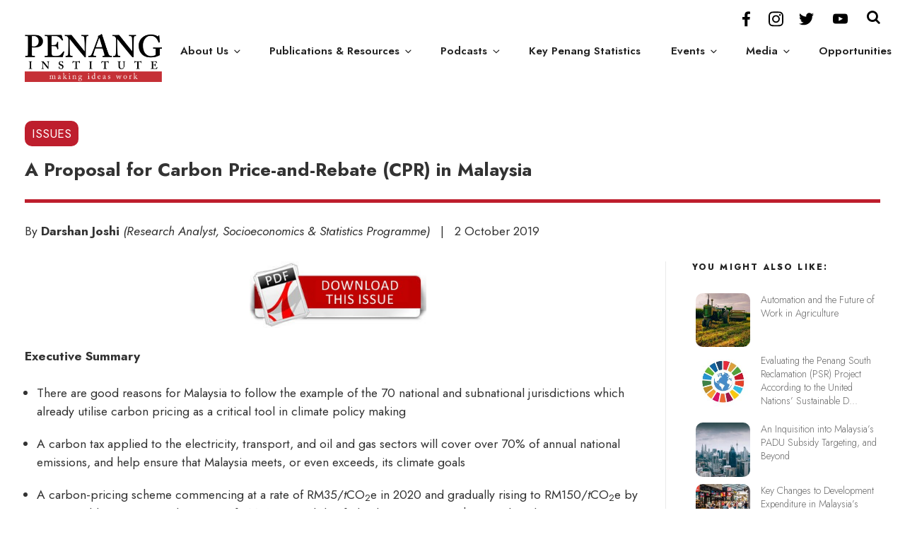

--- FILE ---
content_type: text/html; charset=UTF-8
request_url: https://penanginstitute.org/publications/issues/a-proposal-for-carbon-price-and-rebate-cpr-in-malaysia/
body_size: 47410
content:
<!DOCTYPE html>
<html lang="en-US" class="no-js no-svg">
<head>
<meta charset="UTF-8">
<meta name="viewport" content="width=device-width, initial-scale=1">
<link rel="profile" href="https://gmpg.org/xfn/11">
<meta name="description" content="Executive Summary There are good reasons for Malaysia to follow the example of the 70 national and subnational jurisdictions which already utilise carbon pricing as ..." />
<meta property="og:image" content="" />
<meta name="twitter:image" content="" />
<link rel="shortcut icon" href="https://penanginstitute.org/wp-content/themes/penanginstitute/images/favicon.ico" type="image/x-icon" />
<script>(function(html){html.className = html.className.replace(/\bno-js\b/,'js')})(document.documentElement);</script>
<title>A Proposal for Carbon Price-and-Rebate (CPR) in Malaysia &#8211; Penang Institute</title>
<meta name='robots' content='max-image-preview:large' />
<link rel='dns-prefetch' href='//fonts.googleapis.com' />
<link href='https://fonts.gstatic.com' crossorigin rel='preconnect' />
<link rel="alternate" type="application/rss+xml" title="Penang Institute &raquo; Feed" href="https://penanginstitute.org/feed/" />
<link rel="alternate" type="application/rss+xml" title="Penang Institute &raquo; Comments Feed" href="https://penanginstitute.org/comments/feed/" />
<link rel="alternate" title="oEmbed (JSON)" type="application/json+oembed" href="https://penanginstitute.org/wp-json/oembed/1.0/embed?url=https%3A%2F%2Fpenanginstitute.org%2Fpublications%2Fissues%2Fa-proposal-for-carbon-price-and-rebate-cpr-in-malaysia%2F" />
<link rel="alternate" title="oEmbed (XML)" type="text/xml+oembed" href="https://penanginstitute.org/wp-json/oembed/1.0/embed?url=https%3A%2F%2Fpenanginstitute.org%2Fpublications%2Fissues%2Fa-proposal-for-carbon-price-and-rebate-cpr-in-malaysia%2F&#038;format=xml" />
<style id='wp-img-auto-sizes-contain-inline-css' type='text/css'>
img:is([sizes=auto i],[sizes^="auto," i]){contain-intrinsic-size:3000px 1500px}
/*# sourceURL=wp-img-auto-sizes-contain-inline-css */
</style>
<style id='wp-emoji-styles-inline-css' type='text/css'>

	img.wp-smiley, img.emoji {
		display: inline !important;
		border: none !important;
		box-shadow: none !important;
		height: 1em !important;
		width: 1em !important;
		margin: 0 0.07em !important;
		vertical-align: -0.1em !important;
		background: none !important;
		padding: 0 !important;
	}
/*# sourceURL=wp-emoji-styles-inline-css */
</style>
<style id='wp-block-library-inline-css' type='text/css'>
:root{--wp-block-synced-color:#7a00df;--wp-block-synced-color--rgb:122,0,223;--wp-bound-block-color:var(--wp-block-synced-color);--wp-editor-canvas-background:#ddd;--wp-admin-theme-color:#007cba;--wp-admin-theme-color--rgb:0,124,186;--wp-admin-theme-color-darker-10:#006ba1;--wp-admin-theme-color-darker-10--rgb:0,107,160.5;--wp-admin-theme-color-darker-20:#005a87;--wp-admin-theme-color-darker-20--rgb:0,90,135;--wp-admin-border-width-focus:2px}@media (min-resolution:192dpi){:root{--wp-admin-border-width-focus:1.5px}}.wp-element-button{cursor:pointer}:root .has-very-light-gray-background-color{background-color:#eee}:root .has-very-dark-gray-background-color{background-color:#313131}:root .has-very-light-gray-color{color:#eee}:root .has-very-dark-gray-color{color:#313131}:root .has-vivid-green-cyan-to-vivid-cyan-blue-gradient-background{background:linear-gradient(135deg,#00d084,#0693e3)}:root .has-purple-crush-gradient-background{background:linear-gradient(135deg,#34e2e4,#4721fb 50%,#ab1dfe)}:root .has-hazy-dawn-gradient-background{background:linear-gradient(135deg,#faaca8,#dad0ec)}:root .has-subdued-olive-gradient-background{background:linear-gradient(135deg,#fafae1,#67a671)}:root .has-atomic-cream-gradient-background{background:linear-gradient(135deg,#fdd79a,#004a59)}:root .has-nightshade-gradient-background{background:linear-gradient(135deg,#330968,#31cdcf)}:root .has-midnight-gradient-background{background:linear-gradient(135deg,#020381,#2874fc)}:root{--wp--preset--font-size--normal:16px;--wp--preset--font-size--huge:42px}.has-regular-font-size{font-size:1em}.has-larger-font-size{font-size:2.625em}.has-normal-font-size{font-size:var(--wp--preset--font-size--normal)}.has-huge-font-size{font-size:var(--wp--preset--font-size--huge)}.has-text-align-center{text-align:center}.has-text-align-left{text-align:left}.has-text-align-right{text-align:right}.has-fit-text{white-space:nowrap!important}#end-resizable-editor-section{display:none}.aligncenter{clear:both}.items-justified-left{justify-content:flex-start}.items-justified-center{justify-content:center}.items-justified-right{justify-content:flex-end}.items-justified-space-between{justify-content:space-between}.screen-reader-text{border:0;clip-path:inset(50%);height:1px;margin:-1px;overflow:hidden;padding:0;position:absolute;width:1px;word-wrap:normal!important}.screen-reader-text:focus{background-color:#ddd;clip-path:none;color:#444;display:block;font-size:1em;height:auto;left:5px;line-height:normal;padding:15px 23px 14px;text-decoration:none;top:5px;width:auto;z-index:100000}html :where(.has-border-color){border-style:solid}html :where([style*=border-top-color]){border-top-style:solid}html :where([style*=border-right-color]){border-right-style:solid}html :where([style*=border-bottom-color]){border-bottom-style:solid}html :where([style*=border-left-color]){border-left-style:solid}html :where([style*=border-width]){border-style:solid}html :where([style*=border-top-width]){border-top-style:solid}html :where([style*=border-right-width]){border-right-style:solid}html :where([style*=border-bottom-width]){border-bottom-style:solid}html :where([style*=border-left-width]){border-left-style:solid}html :where(img[class*=wp-image-]){height:auto;max-width:100%}:where(figure){margin:0 0 1em}html :where(.is-position-sticky){--wp-admin--admin-bar--position-offset:var(--wp-admin--admin-bar--height,0px)}@media screen and (max-width:600px){html :where(.is-position-sticky){--wp-admin--admin-bar--position-offset:0px}}

/*# sourceURL=wp-block-library-inline-css */
</style><style id='global-styles-inline-css' type='text/css'>
:root{--wp--preset--aspect-ratio--square: 1;--wp--preset--aspect-ratio--4-3: 4/3;--wp--preset--aspect-ratio--3-4: 3/4;--wp--preset--aspect-ratio--3-2: 3/2;--wp--preset--aspect-ratio--2-3: 2/3;--wp--preset--aspect-ratio--16-9: 16/9;--wp--preset--aspect-ratio--9-16: 9/16;--wp--preset--color--black: #000000;--wp--preset--color--cyan-bluish-gray: #abb8c3;--wp--preset--color--white: #ffffff;--wp--preset--color--pale-pink: #f78da7;--wp--preset--color--vivid-red: #cf2e2e;--wp--preset--color--luminous-vivid-orange: #ff6900;--wp--preset--color--luminous-vivid-amber: #fcb900;--wp--preset--color--light-green-cyan: #7bdcb5;--wp--preset--color--vivid-green-cyan: #00d084;--wp--preset--color--pale-cyan-blue: #8ed1fc;--wp--preset--color--vivid-cyan-blue: #0693e3;--wp--preset--color--vivid-purple: #9b51e0;--wp--preset--gradient--vivid-cyan-blue-to-vivid-purple: linear-gradient(135deg,rgb(6,147,227) 0%,rgb(155,81,224) 100%);--wp--preset--gradient--light-green-cyan-to-vivid-green-cyan: linear-gradient(135deg,rgb(122,220,180) 0%,rgb(0,208,130) 100%);--wp--preset--gradient--luminous-vivid-amber-to-luminous-vivid-orange: linear-gradient(135deg,rgb(252,185,0) 0%,rgb(255,105,0) 100%);--wp--preset--gradient--luminous-vivid-orange-to-vivid-red: linear-gradient(135deg,rgb(255,105,0) 0%,rgb(207,46,46) 100%);--wp--preset--gradient--very-light-gray-to-cyan-bluish-gray: linear-gradient(135deg,rgb(238,238,238) 0%,rgb(169,184,195) 100%);--wp--preset--gradient--cool-to-warm-spectrum: linear-gradient(135deg,rgb(74,234,220) 0%,rgb(151,120,209) 20%,rgb(207,42,186) 40%,rgb(238,44,130) 60%,rgb(251,105,98) 80%,rgb(254,248,76) 100%);--wp--preset--gradient--blush-light-purple: linear-gradient(135deg,rgb(255,206,236) 0%,rgb(152,150,240) 100%);--wp--preset--gradient--blush-bordeaux: linear-gradient(135deg,rgb(254,205,165) 0%,rgb(254,45,45) 50%,rgb(107,0,62) 100%);--wp--preset--gradient--luminous-dusk: linear-gradient(135deg,rgb(255,203,112) 0%,rgb(199,81,192) 50%,rgb(65,88,208) 100%);--wp--preset--gradient--pale-ocean: linear-gradient(135deg,rgb(255,245,203) 0%,rgb(182,227,212) 50%,rgb(51,167,181) 100%);--wp--preset--gradient--electric-grass: linear-gradient(135deg,rgb(202,248,128) 0%,rgb(113,206,126) 100%);--wp--preset--gradient--midnight: linear-gradient(135deg,rgb(2,3,129) 0%,rgb(40,116,252) 100%);--wp--preset--font-size--small: 13px;--wp--preset--font-size--medium: 20px;--wp--preset--font-size--large: 36px;--wp--preset--font-size--x-large: 42px;--wp--preset--spacing--20: 0.44rem;--wp--preset--spacing--30: 0.67rem;--wp--preset--spacing--40: 1rem;--wp--preset--spacing--50: 1.5rem;--wp--preset--spacing--60: 2.25rem;--wp--preset--spacing--70: 3.38rem;--wp--preset--spacing--80: 5.06rem;--wp--preset--shadow--natural: 6px 6px 9px rgba(0, 0, 0, 0.2);--wp--preset--shadow--deep: 12px 12px 50px rgba(0, 0, 0, 0.4);--wp--preset--shadow--sharp: 6px 6px 0px rgba(0, 0, 0, 0.2);--wp--preset--shadow--outlined: 6px 6px 0px -3px rgb(255, 255, 255), 6px 6px rgb(0, 0, 0);--wp--preset--shadow--crisp: 6px 6px 0px rgb(0, 0, 0);}:where(.is-layout-flex){gap: 0.5em;}:where(.is-layout-grid){gap: 0.5em;}body .is-layout-flex{display: flex;}.is-layout-flex{flex-wrap: wrap;align-items: center;}.is-layout-flex > :is(*, div){margin: 0;}body .is-layout-grid{display: grid;}.is-layout-grid > :is(*, div){margin: 0;}:where(.wp-block-columns.is-layout-flex){gap: 2em;}:where(.wp-block-columns.is-layout-grid){gap: 2em;}:where(.wp-block-post-template.is-layout-flex){gap: 1.25em;}:where(.wp-block-post-template.is-layout-grid){gap: 1.25em;}.has-black-color{color: var(--wp--preset--color--black) !important;}.has-cyan-bluish-gray-color{color: var(--wp--preset--color--cyan-bluish-gray) !important;}.has-white-color{color: var(--wp--preset--color--white) !important;}.has-pale-pink-color{color: var(--wp--preset--color--pale-pink) !important;}.has-vivid-red-color{color: var(--wp--preset--color--vivid-red) !important;}.has-luminous-vivid-orange-color{color: var(--wp--preset--color--luminous-vivid-orange) !important;}.has-luminous-vivid-amber-color{color: var(--wp--preset--color--luminous-vivid-amber) !important;}.has-light-green-cyan-color{color: var(--wp--preset--color--light-green-cyan) !important;}.has-vivid-green-cyan-color{color: var(--wp--preset--color--vivid-green-cyan) !important;}.has-pale-cyan-blue-color{color: var(--wp--preset--color--pale-cyan-blue) !important;}.has-vivid-cyan-blue-color{color: var(--wp--preset--color--vivid-cyan-blue) !important;}.has-vivid-purple-color{color: var(--wp--preset--color--vivid-purple) !important;}.has-black-background-color{background-color: var(--wp--preset--color--black) !important;}.has-cyan-bluish-gray-background-color{background-color: var(--wp--preset--color--cyan-bluish-gray) !important;}.has-white-background-color{background-color: var(--wp--preset--color--white) !important;}.has-pale-pink-background-color{background-color: var(--wp--preset--color--pale-pink) !important;}.has-vivid-red-background-color{background-color: var(--wp--preset--color--vivid-red) !important;}.has-luminous-vivid-orange-background-color{background-color: var(--wp--preset--color--luminous-vivid-orange) !important;}.has-luminous-vivid-amber-background-color{background-color: var(--wp--preset--color--luminous-vivid-amber) !important;}.has-light-green-cyan-background-color{background-color: var(--wp--preset--color--light-green-cyan) !important;}.has-vivid-green-cyan-background-color{background-color: var(--wp--preset--color--vivid-green-cyan) !important;}.has-pale-cyan-blue-background-color{background-color: var(--wp--preset--color--pale-cyan-blue) !important;}.has-vivid-cyan-blue-background-color{background-color: var(--wp--preset--color--vivid-cyan-blue) !important;}.has-vivid-purple-background-color{background-color: var(--wp--preset--color--vivid-purple) !important;}.has-black-border-color{border-color: var(--wp--preset--color--black) !important;}.has-cyan-bluish-gray-border-color{border-color: var(--wp--preset--color--cyan-bluish-gray) !important;}.has-white-border-color{border-color: var(--wp--preset--color--white) !important;}.has-pale-pink-border-color{border-color: var(--wp--preset--color--pale-pink) !important;}.has-vivid-red-border-color{border-color: var(--wp--preset--color--vivid-red) !important;}.has-luminous-vivid-orange-border-color{border-color: var(--wp--preset--color--luminous-vivid-orange) !important;}.has-luminous-vivid-amber-border-color{border-color: var(--wp--preset--color--luminous-vivid-amber) !important;}.has-light-green-cyan-border-color{border-color: var(--wp--preset--color--light-green-cyan) !important;}.has-vivid-green-cyan-border-color{border-color: var(--wp--preset--color--vivid-green-cyan) !important;}.has-pale-cyan-blue-border-color{border-color: var(--wp--preset--color--pale-cyan-blue) !important;}.has-vivid-cyan-blue-border-color{border-color: var(--wp--preset--color--vivid-cyan-blue) !important;}.has-vivid-purple-border-color{border-color: var(--wp--preset--color--vivid-purple) !important;}.has-vivid-cyan-blue-to-vivid-purple-gradient-background{background: var(--wp--preset--gradient--vivid-cyan-blue-to-vivid-purple) !important;}.has-light-green-cyan-to-vivid-green-cyan-gradient-background{background: var(--wp--preset--gradient--light-green-cyan-to-vivid-green-cyan) !important;}.has-luminous-vivid-amber-to-luminous-vivid-orange-gradient-background{background: var(--wp--preset--gradient--luminous-vivid-amber-to-luminous-vivid-orange) !important;}.has-luminous-vivid-orange-to-vivid-red-gradient-background{background: var(--wp--preset--gradient--luminous-vivid-orange-to-vivid-red) !important;}.has-very-light-gray-to-cyan-bluish-gray-gradient-background{background: var(--wp--preset--gradient--very-light-gray-to-cyan-bluish-gray) !important;}.has-cool-to-warm-spectrum-gradient-background{background: var(--wp--preset--gradient--cool-to-warm-spectrum) !important;}.has-blush-light-purple-gradient-background{background: var(--wp--preset--gradient--blush-light-purple) !important;}.has-blush-bordeaux-gradient-background{background: var(--wp--preset--gradient--blush-bordeaux) !important;}.has-luminous-dusk-gradient-background{background: var(--wp--preset--gradient--luminous-dusk) !important;}.has-pale-ocean-gradient-background{background: var(--wp--preset--gradient--pale-ocean) !important;}.has-electric-grass-gradient-background{background: var(--wp--preset--gradient--electric-grass) !important;}.has-midnight-gradient-background{background: var(--wp--preset--gradient--midnight) !important;}.has-small-font-size{font-size: var(--wp--preset--font-size--small) !important;}.has-medium-font-size{font-size: var(--wp--preset--font-size--medium) !important;}.has-large-font-size{font-size: var(--wp--preset--font-size--large) !important;}.has-x-large-font-size{font-size: var(--wp--preset--font-size--x-large) !important;}
/*# sourceURL=global-styles-inline-css */
</style>

<style id='classic-theme-styles-inline-css' type='text/css'>
/*! This file is auto-generated */
.wp-block-button__link{color:#fff;background-color:#32373c;border-radius:9999px;box-shadow:none;text-decoration:none;padding:calc(.667em + 2px) calc(1.333em + 2px);font-size:1.125em}.wp-block-file__button{background:#32373c;color:#fff;text-decoration:none}
/*# sourceURL=/wp-includes/css/classic-themes.min.css */
</style>
<link rel='stylesheet' id='twentyseventeen-fonts-css' href='https://fonts.googleapis.com/css2?family=Jost%3Aital%2Cwght%400%2C100..900%3B1%2C100..900&#038;display=swap' type='text/css' media='all' />
<link rel='stylesheet' id='twentyseventeen-style-css' href='https://penanginstitute.org/wp-content/themes/penanginstitute/style.css?ver=e85943e84914538b4e92b780dc064e89' type='text/css' media='all' />
<link rel='stylesheet' id='twentyseventeen-block-style-css' href='https://penanginstitute.org/wp-content/themes/penanginstitute/assets/css/blocks.css?ver=1.1' type='text/css' media='all' />
<link rel='stylesheet' id='fancybox-css' href='https://penanginstitute.org/wp-content/plugins/easy-fancybox/fancybox/1.5.4/jquery.fancybox.min.css?ver=e85943e84914538b4e92b780dc064e89' type='text/css' media='screen' />
<link rel='stylesheet' id='photonic-slider-css' href='https://penanginstitute.org/wp-content/plugins/photonic/include/ext/splide/splide.min.css?ver=20260101-33406' type='text/css' media='all' />
<link rel='stylesheet' id='photonic-lightbox-css' href='https://penanginstitute.org/wp-content/plugins/photonic/include/ext/baguettebox/baguettebox.min.css?ver=20260101-33406' type='text/css' media='all' />
<link rel='stylesheet' id='photonic-css' href='https://penanginstitute.org/wp-content/plugins/photonic/include/css/front-end/core/photonic.min.css?ver=20260101-33406' type='text/css' media='all' />
<style id='photonic-inline-css' type='text/css'>
/* Retrieved from saved CSS */
.photonic-panel { background:  rgb(17,17,17)  !important;

	border-top: none;
	border-right: none;
	border-bottom: none;
	border-left: none;
 }
.photonic-random-layout .photonic-thumb { padding: 2px}
.photonic-masonry-layout .photonic-thumb, .photonic-masonry-horizontal-layout .photonic-thumb { padding: 2px}
.photonic-mosaic-layout .photonic-thumb { padding: 2px}

/*# sourceURL=photonic-inline-css */
</style>
<link rel='stylesheet' id='shiftnav-css' href='https://penanginstitute.org/wp-content/plugins/shiftnav-responsive-mobile-menu/assets/css/shiftnav.min.css?ver=1.8.2' type='text/css' media='all' />
<link rel='stylesheet' id='shiftnav-font-awesome-css' href='https://penanginstitute.org/wp-content/plugins/shiftnav-responsive-mobile-menu/assets/css/fontawesome/css/font-awesome.min.css?ver=1.8.2' type='text/css' media='all' />
<link rel='stylesheet' id='shiftnav-standard-dark-css' href='https://penanginstitute.org/wp-content/plugins/shiftnav-responsive-mobile-menu/assets/css/skins/standard-dark.css?ver=1.8.2' type='text/css' media='all' />
<script type="text/javascript" src="https://penanginstitute.org/wp-content/plugins/related-posts-thumbnails/assets/js/front.min.js?ver=4.3.1" id="rpt_front_style-js"></script>
<script type="text/javascript" src="https://penanginstitute.org/wp-includes/js/jquery/jquery.min.js?ver=3.7.1" id="jquery-core-js"></script>
<script type="text/javascript" src="https://penanginstitute.org/wp-includes/js/jquery/jquery-migrate.min.js?ver=3.4.1" id="jquery-migrate-js"></script>
<script type="text/javascript" src="https://penanginstitute.org/wp-content/plugins/related-posts-thumbnails/assets/js/lazy-load.js?ver=4.3.1" id="rpt-lazy-load-js"></script>
<link rel="https://api.w.org/" href="https://penanginstitute.org/wp-json/" /><link rel="alternate" title="JSON" type="application/json" href="https://penanginstitute.org/wp-json/wp/v2/posts/3214" /><link rel="canonical" href="https://penanginstitute.org/publications/issues/a-proposal-for-carbon-price-and-rebate-cpr-in-malaysia/" />
        <style>
            #related_posts_thumbnails li {
                border-right: 1px solid #dddddd;
                background-color: #ffffff            }

            #related_posts_thumbnails li:hover {
                background-color: #eeeeee;
            }

            .relpost_content {
                font-size: 14px;
                color: #333333;
            }

            .relpost-block-single {
                background-color: #ffffff;
                border-right: 1px solid #dddddd;
                border-left: 1px solid #dddddd;
                margin-right: -1px;
            }

            .relpost-block-single:hover {
                background-color: #eeeeee;
            }
        </style>

        
		<!-- ShiftNav CSS
	================================================================ -->
		<style type="text/css" id="shiftnav-dynamic-css">
				@media only screen and (min-width:1280px){ #shiftnav-toggle-main, .shiftnav-toggle-mobile{ display:none; } .shiftnav-wrap { padding-top:0 !important; } }
	@media only screen and (max-width:1279px){ .navigation-top{ display:none !important; } }

/** ShiftNav Custom Menu Styles (Customizer) **/
/* togglebar */
#shiftnav-toggle-main { background:#ffffff; color:#000000; }

/* Status: Loaded from Transient */
		</style>
		<!-- end ShiftNav CSS -->

			<style id="twentyseventeen-custom-header-styles" type="text/css">
				.site-title,
		.site-description {
			position: absolute;
			clip: rect(1px, 1px, 1px, 1px);
		}
				</style>
		<link href="https://fonts.googleapis.com/css2?family=Jost:ital,wght@0,100..900;1,100..900&display=swap" rel="stylesheet">
<!-- Global site tag (gtag.js) - Google Analytics -->
<script async src="https://www.googletagmanager.com/gtag/js?id=G-GHG5JSEC11"></script>
<script>
  window.dataLayer = window.dataLayer || [];
  function gtag(){dataLayer.push(arguments);}
  gtag('js', new Date());

  gtag('config', 'G-GHG5JSEC11');
</script>
<!-- Facebook Pixel Code -->
<script>
!function(f,b,e,v,n,t,s)
{if(f.fbq)return;n=f.fbq=function(){n.callMethod?
n.callMethod.apply(n,arguments):n.queue.push(arguments)};
if(!f._fbq)f._fbq=n;n.push=n;n.loaded=!0;n.version='2.0';
n.queue=[];t=b.createElement(e);t.async=!0;
t.src=v;s=b.getElementsByTagName(e)[0];
s.parentNode.insertBefore(t,s)}(window, document,'script',
'https://connect.facebook.net/en_US/fbevents.js');
fbq('init', '303138937049515');
fbq('track', 'PageView');
</script>
<noscript><img height="1" width="1" style="display:none"
src="https://www.facebook.com/tr?id=303138937049515&ev=PageView&noscript=1"
/></noscript>
<!-- End Facebook Pixel Code -->
</head>

<body data-rsssl=1 class="wp-singular post-template-default single single-post postid-3214 single-format-standard wp-custom-logo wp-embed-responsive wp-theme-penanginstitute group-blog title-tagline-hidden colors-light">
<div id="page" class="site">
	<header id="masthead" class="site-header" role="banner">
	<div id="searchpanel">

<form role="search" method="get" class="search-form" action="https://penanginstitute.org/">
	<label for="search-form-696c5ac890f1a">
		<span class="screen-reader-text">Search for:</span>
	</label>
<button type="submit" class="search-submit"><svg class="icon icon-search" aria-hidden="true" role="img"> <use href="#icon-search" xlink:href="#icon-search"></use> </svg><span class="screen-reader-text">Search</span></button><input type="search" id="search-form-696c5ac890f1a" class="search-field" placeholder="Search &hellip;" value="" name="site-search" />
	
</form></div>
	<div id="upperbar"><div class="wrap"><a class="toggle-search"></a> <div class="socialmedias-top"><a href="//facebook.com/PenangInstitute/" target="_blank" class="fb"></a> <a href="//www.instagram.com/penanginstitute" target="_blank" class="ig"></a> <a href="//www.twitter.com/penanginstitute" target="_blank" class="tw"></a> <a href="//www.youtube.com/user/penanginstitute" target="_blank" class="yt"></a></div></div></div>
	<div class="custom-header">

		<div class="custom-header-media">
					</div>

	<div class="site-branding">
	<div class="wrap">

		<a href="https://penanginstitute.org/" class="custom-logo-link" rel="home"><img width="714" height="250" src="https://penanginstitute.org/wp-content/uploads/2018/01/cropped-penang-institute-logo.png" class="custom-logo" alt="Penang Institute" decoding="async" fetchpriority="high" sizes="100vw" /></a>
<div class="floating-title">A Proposal for Carbon Price-and-Rebate (CPR) in Malaysia</div>
					<div class="navigation-top">
				<div class="wrap">
					<nav id="site-navigation" class="main-navigation" role="navigation" aria-label="Top Menu">
	<button class="menu-toggle" aria-controls="top-menu" aria-expanded="false">
		<svg class="icon icon-bars" aria-hidden="true" role="img"> <use href="#icon-bars" xlink:href="#icon-bars"></use> </svg><svg class="icon icon-close" aria-hidden="true" role="img"> <use href="#icon-close" xlink:href="#icon-close"></use> </svg>Menu	</button>

	<div class="menu-main-menu-container"><ul id="top-menu" class="menu"><li id="menu-item-8813" class="menu-item menu-item-type-custom menu-item-object-custom menu-item-has-children menu-item-8813"><a href="#">About Us<svg class="icon icon-angle-down" aria-hidden="true" role="img"> <use href="#icon-angle-down" xlink:href="#icon-angle-down"></use> </svg></a>
<ul class="sub-menu">
	<li id="menu-item-603" class="menu-item menu-item-type-post_type menu-item-object-page menu-item-603"><a href="https://penanginstitute.org/aboutus/the-institute/">The Institute</a></li>
	<li id="menu-item-604" class="menu-item menu-item-type-post_type menu-item-object-page menu-item-604"><a href="https://penanginstitute.org/aboutus/board-of-directors/">Board of Directors</a></li>
	<li id="menu-item-605" class="menu-item menu-item-type-post_type menu-item-object-page menu-item-605"><a href="https://penanginstitute.org/aboutus/executive-directors-office/">Executive Director’s Office</a></li>
	<li id="menu-item-6607" class="menu-item menu-item-type-post_type menu-item-object-page menu-item-6607"><a href="https://penanginstitute.org/aboutus/distinguished-adjunct-researchers/">Distinguished Adjunct Researchers</a></li>
	<li id="menu-item-13372" class="menu-item menu-item-type-post_type menu-item-object-page menu-item-has-children menu-item-13372"><a href="https://penanginstitute.org/aboutus/research-programmes/">Research Programmes<svg class="icon icon-angle-down" aria-hidden="true" role="img"> <use href="#icon-angle-down" xlink:href="#icon-angle-down"></use> </svg></a>
	<ul class="sub-menu">
		<li id="menu-item-13778" class="menu-item menu-item-type-custom menu-item-object-custom menu-item-13778"><a href="https://penanginstitute.org/aboutus/research-programmes/#socioeconomics-and-statistics-programme">Socioeconomics &#038; Statistics Programme</a></li>
		<li id="menu-item-13780" class="menu-item menu-item-type-custom menu-item-object-custom menu-item-13780"><a href="https://penanginstitute.org/aboutus/research-programmes/">Technology &#038; Society Programme</a></li>
		<li id="menu-item-13782" class="menu-item menu-item-type-custom menu-item-object-custom menu-item-13782"><a href="https://penanginstitute.org/aboutus/research-programmes/#history-and-regional-studies-programme">History &#038; Regional Studies Programme</a></li>
	</ul>
</li>
	<li id="menu-item-10691" class="menu-item menu-item-type-post_type menu-item-object-page menu-item-10691"><a href="https://penanginstitute.org/aboutus/publicity-and-publications/">Publicity &#038; Publications</a></li>
	<li id="menu-item-8814" class="menu-item menu-item-type-post_type menu-item-object-page menu-item-8814"><a href="https://penanginstitute.org/aboutus/administration/">Administration</a></li>
	<li id="menu-item-606" class="menu-item menu-item-type-post_type menu-item-object-page menu-item-606"><a href="https://penanginstitute.org/aboutus/organisation-chart/">Organisation Chart</a></li>
</ul>
</li>
<li id="menu-item-8822" class="menu-item menu-item-type-custom menu-item-object-custom menu-item-has-children menu-item-8822"><a href="#">Publications &#038; Resources<svg class="icon icon-angle-down" aria-hidden="true" role="img"> <use href="#icon-angle-down" xlink:href="#icon-angle-down"></use> </svg></a>
<ul class="sub-menu">
	<li id="menu-item-867" class="menu-item menu-item-type-post_type menu-item-object-page menu-item-867"><a href="https://penanginstitute.org/publications/penang-monthly/">Penang Monthly</a></li>
	<li id="menu-item-8823" class="menu-item menu-item-type-taxonomy menu-item-object-category menu-item-8823"><a href="https://penanginstitute.org/category/publications/books/">Books</a></li>
	<li id="menu-item-8820" class="menu-item menu-item-type-taxonomy menu-item-object-category current-post-ancestor current-menu-parent current-post-parent menu-item-8820"><a href="https://penanginstitute.org/category/publications/issues/">ISSUES</a></li>
	<li id="menu-item-8848" class="menu-item menu-item-type-taxonomy menu-item-object-category menu-item-8848"><a href="https://penanginstitute.org/category/publications/suara-nadi/">Suara Nadi</a></li>
	<li id="menu-item-12344" class="menu-item menu-item-type-taxonomy menu-item-object-category menu-item-12344"><a href="https://penanginstitute.org/category/publications/south-wing-papers/">South Wing Papers</a></li>
	<li id="menu-item-8821" class="menu-item menu-item-type-taxonomy menu-item-object-category menu-item-8821"><a href="https://penanginstitute.org/category/publications/monographs/">Monographs</a></li>
	<li id="menu-item-8825" class="menu-item menu-item-type-taxonomy menu-item-object-category menu-item-8825"><a href="https://penanginstitute.org/category/publications/penang-institute-newsletters/">Penang Institute Newsletters</a></li>
	<li id="menu-item-15834" class="menu-item menu-item-type-taxonomy menu-item-object-category menu-item-15834"><a href="https://penanginstitute.org/category/publications/bel-retiro/">Bel Retiro</a></li>
	<li id="menu-item-8824" class="menu-item menu-item-type-taxonomy menu-item-object-category menu-item-8824"><a href="https://penanginstitute.org/category/publications/reports-and-papers/">Reports and Papers</a></li>
	<li id="menu-item-8818" class="menu-item menu-item-type-post_type menu-item-object-page menu-item-8818"><a href="https://penanginstitute.org/publications/surveys/">Surveys</a></li>
	<li id="menu-item-4060" class="menu-item menu-item-type-post_type menu-item-object-page menu-item-4060"><a href="https://penanginstitute.org/publications/covid-19-crisis-assessments/">Covid-19</a></li>
	<li id="menu-item-1811" class="menu-item menu-item-type-taxonomy menu-item-object-category menu-item-1811"><a href="https://penanginstitute.org/category/publications/penang-institute-chats/">Penang Institute Chats</a></li>
	<li id="menu-item-690" class="menu-item menu-item-type-post_type menu-item-object-page menu-item-690"><a href="https://penanginstitute.org/resources/penang-studies-resource-centre/">Penang Studies Resource Centre</a></li>
</ul>
</li>
<li id="menu-item-10916" class="menu-item menu-item-type-post_type menu-item-object-page menu-item-has-children menu-item-10916"><a href="https://penanginstitute.org/podcasts/">Podcasts<svg class="icon icon-angle-down" aria-hidden="true" role="img"> <use href="#icon-angle-down" xlink:href="#icon-angle-down"></use> </svg></a>
<ul class="sub-menu">
	<li id="menu-item-15317" class="menu-item menu-item-type-taxonomy menu-item-object-category menu-item-15317"><a href="https://penanginstitute.org/category/podcasts/creativity-in-between-spaces/">Creativity In Between Spaces</a></li>
	<li id="menu-item-10911" class="menu-item menu-item-type-taxonomy menu-item-object-category menu-item-10911"><a href="https://penanginstitute.org/category/podcasts/spill-the-teh/">Spill The Teh (English)</a></li>
	<li id="menu-item-14385" class="menu-item menu-item-type-taxonomy menu-item-object-category menu-item-14385"><a href="https://penanginstitute.org/category/podcasts/the-road-ahead/">The Road Ahead</a></li>
	<li id="menu-item-10764" class="menu-item menu-item-type-taxonomy menu-item-object-category menu-item-10764"><a href="https://penanginstitute.org/category/podcasts/bual-nusantara/">Bual Nusantara (BM)</a></li>
	<li id="menu-item-10971" class="menu-item menu-item-type-taxonomy menu-item-object-category menu-item-10971"><a href="https://penanginstitute.org/category/podcasts/%e4%b8%80%e7%9b%8f%e8%8c%b6/">一盏茶 (Mandarin)</a></li>
</ul>
</li>
<li id="menu-item-14409" class="menu-item menu-item-type-custom menu-item-object-custom menu-item-14409"><a target="_blank" href="https://statistics.penanginstitute.org">Key Penang Statistics</a></li>
<li id="menu-item-8819" class="menu-item menu-item-type-post_type menu-item-object-page menu-item-has-children menu-item-8819"><a href="https://penanginstitute.org/events/">Events<svg class="icon icon-angle-down" aria-hidden="true" role="img"> <use href="#icon-angle-down" xlink:href="#icon-angle-down"></use> </svg></a>
<ul class="sub-menu">
	<li id="menu-item-14771" class="menu-item menu-item-type-custom menu-item-object-custom menu-item-14771"><a href="https://penanginstitute.org/events/#upcoming-events">Upcoming Events</a></li>
	<li id="menu-item-14772" class="menu-item menu-item-type-custom menu-item-object-custom menu-item-14772"><a href="https://penanginstitute.org/events/#past-events">Past Events</a></li>
</ul>
</li>
<li id="menu-item-15044" class="menu-item menu-item-type-post_type menu-item-object-page menu-item-has-children menu-item-15044"><a href="https://penanginstitute.org/media/">Media<svg class="icon icon-angle-down" aria-hidden="true" role="img"> <use href="#icon-angle-down" xlink:href="#icon-angle-down"></use> </svg></a>
<ul class="sub-menu">
	<li id="menu-item-15047" class="menu-item menu-item-type-taxonomy menu-item-object-category menu-item-15047"><a href="https://penanginstitute.org/category/media/news-coverage/">News Coverage</a></li>
	<li id="menu-item-15045" class="menu-item menu-item-type-post_type menu-item-object-page menu-item-15045"><a href="https://penanginstitute.org/media/photo-gallery/">Photo Gallery</a></li>
	<li id="menu-item-15046" class="menu-item menu-item-type-post_type menu-item-object-page menu-item-15046"><a href="https://penanginstitute.org/media/video-gallery/">Video Gallery</a></li>
</ul>
</li>
<li id="menu-item-8816" class="menu-item menu-item-type-post_type menu-item-object-page menu-item-8816"><a href="https://penanginstitute.org/opportunities/">Opportunities</a></li>
</ul></div>
	</nav><!-- #site-navigation -->
				</div><!-- .wrap -->
			</div><!-- .navigation-top -->
		<a class="shiftnav-toggle shiftnav-toggle-button" data-shiftnav-target="shiftnav-main"><i class="fa fa-bars"></i></a> <a class="toggle-search"></a>
	</div><!-- .wrap -->
</div><!-- .site-branding -->
</div><!-- .custom-header -->

	</header><!-- #masthead -->
	<div class="headerspacer"></div>
	
	<div class="site-content-contain">
		<div id="content" class="site-content">
<div class="wrap">
	<div id="primary" class="content-area">
		<main id="main" class="site-main" role="main">

			
<article id="post-3214" class="post-3214 post type-post status-publish format-standard has-post-thumbnail hentry category-issues tag-environment tag-socioeconomics">
	

	<header class="entry-header">
		<span class="post-cat"><a href="https://penanginstitute.org/category/publications/issues/">ISSUES</a></span><div class="title-wrapper"><h1 class="entry-title">A Proposal for Carbon Price-and-Rebate (CPR) in Malaysia</h1></div>	</header><!-- .entry-header -->

	
	<div class="entry-content">
		
		<div class="issues-meta"><span class="issues-author">By <strong>Darshan Joshi</strong> <em>(Research Analyst, Socioeconomics & Statistics Programme)</em> &nbsp; | &nbsp; </span> <span class="posted-on"><span class="screen-reader-text">Posted on</span> <time class="entry-date published" datetime="2019-10-02T09:46:58+08:00">2 October 2019</time><time class="updated" datetime="2021-09-01T10:27:11+08:00">1 September 2021</time></span></div>				<div class="has-article-sidebar">
		<p><a href="https://penanginstitute.org/wp-content/uploads/2019/09/oct_02_2019_DARSHAN_download.pdf" target="_blank" rel="noopener noreferrer"><img decoding="async" class="aligncenter" src="https://penanginstitute.org/wp-content/uploads/jml/images/icons/download-this-issue.jpg" alt="download this issue" width="250" height="95" /></a></p>
<p><strong>Executive Summary</strong></p>
<ul>
<li>There are good reasons for Malaysia to follow the example of the 70 national and subnational jurisdictions which already utilise carbon pricing as a critical tool in climate policy making</li>
<li>A carbon tax applied to the electricity, transport, and oil and gas sectors will cover over 70% of annual national emissions, and help ensure that Malaysia meets, or even exceeds, its climate goals</li>
<li>A carbon-pricing scheme commencing at a rate of RM35/<em>t</em>CO<sub>2</sub>e in 2020 and gradually rising to RM150/<em>t</em>CO<sub>2</sub>e by 2028 would raise an annual average of RM21.8–24.6bil in federal revenues over the next decade.</li>
<li>“Carbon rebates” need to be prioritised to lessen the regressive burden posed by carbon pricing on B40 households. It is recommended that 29-45% of aggregate revenues be redistributed in the form of such rebates, which can be dispersed through the existing <em>Bantuan Sara Hidup</em> grant framework</li>
<li>Carbon revenues should also be utilised to further climate change mitigation and adaptation efforts, for which there is currently a funding gap of RM20bil, a ﬁgure that will rise over time as urgency grows over the need to engage in sustained and strengthened decarbonisation</li>
<li>As revenues rise over time, carbon pricing can play an indirect role in mitigating inequality by<br />
ﬁnancing progressive tax system reforms</li>
<li>This policy of carbon price-and-rebate (CPR) can put Malaysia on the path towards long-term sustainability, with few consequential costs in the near future and huge beneﬁts in the medium to long term</li>
</ul>
<p><strong>Setting the Stage for Carbon Pricing</strong></p>
<p>The Intergovernmental Panel on Climate Change (IPCC) announced in 2018 that unprecedented reductions in emissions are necessary within the next decade to prevent an average global surface temperature rise of more than 1.5°C over preindustrial times. Such an increase would exacerbate sea-level rise; render more common extreme weather events such as storms, floods, droughts, hurricanes and tsunamis; adversely affect health and mortality; and threaten ecosystems and biodiversity, as well as agricultural yields.</p>
<p>One policy mechanism that has the potential to play an important role in addressing these issues is the enforcement of a tax on greenhouse gas (GHG) emissions. Such a policy would directly and signiﬁcantly boost public ﬁnances, enhance the competitiveness of low-carbon technology, spur the growth of local green industry, and contribute to Malaysia meeting its international climate goals. Finally, the redistribution of carbon revenues can directly offset any immediate regressive effects of the tax and indirectly assist in the achievement of other economic policy goals, including those pertaining to climate change.</p>
<p><strong>The Economics of Carbon Pricing</strong></p>
<p>Climate change is being caused largely by the rapid increase in the atmospheric concentration of carbon since the Industrial Revolution, and is the result of two market failures: negative externalities in the form of emissions and a global public good in the form of the atmosphere.</p>
<p>In countries like Malaysia where markets do not recognise the social costs of carbon emissions that are the negative externalities of otherwise productive economic activity, these emissions are oversupplied. Meanwhile, when “access” to a public good such as the atmosphere, characterised by the qualities of non-rivalry and non-excludability<a href="#ftn1b" name="ftn1a">[1]</a>, is unpriced, it is overused. Consequently, increases in both emissions and the atmospheric carbon concentration are entirely unsurprising.</p>
<p>Corrective policymaking through the creation of a market for emissions and subsequent “use” of the atmosphere is therefore possible and necessary, and is most efﬁciently done through the pricing of carbon. With emissions priced in a manner that reflects their societal cost, emitters and consumers alike are forced to re-optimise proﬁt- and utility-maximising behaviour by embedding these costs into their private decision-making.</p>
<p>The social cost of carbon (SCC) is today widely used to measure the economic value of the damage caused by each incremental ton of CO&lt;sub2e emitted into the atmosphere. In 2010, the US government developed what is broadly considered to be one of the most comprehensive estimates of the (global) SCC, currently of around US$42/<em>t</em>CO<sub>2</sub>e (or RM170/<em>t</em>CO<sub>2</sub>e) and rising to $50 (RM203) in 2030. Meanwhile, World Bank (2017) cites a present-day ﬁgure of $40–80/<em>t</em>CO<sub>2</sub>e as being necessary for emissions reduction outcomes to be consistent with the temperature goals set within the Paris Agreement.</p>
<p>As of 2018, a total of 45 national and 25 subnational carbon pricing schemes have been either implemented or scheduled for implementation across the world, covering around a ﬁfth of total global emissions (World Bank, 2018). The SCCs utilised across these schemes vary tremendously: being as low as under US$1/<em>t</em>CO<sub>2</sub>e in Mexico, Poland, and Ukraine, and as high as US$139/<em>t</em>CO<sub>2</sub>e in Sweden.</p>
<p>Crucially, however, most prices used across these schemes are considerably lower than both the US government and World Bank estimates, with only France, Finland, Liechtenstein, Sweden, and Switzerland presently meeting them. The selection of an excessively-low SCC is unlikely to stimulate lasting and sufﬁcient decarbonisation because of its inadequacy in addressing the externality costs of emissions. In solving the externality problem, carbon must be priced at rates reflective of scientiﬁc and economic evidence; and in solving the public good issue, some uniformity in the price used across jurisdictions is needed.</p>
<p>In order to minimise the short-term economic and political costs associated with the immediate adoption of a steep carbon price, early-adopters tend to implement schemes where the SCC rises gradually over time. These include, but are not limited to, existing and planned carbon taxation frameworks in the Canadian states of Alberta and British Columbia; in France; the Netherlands; and Singapore<a href="#ftn2b" name="ftn2a">[2]</a>. It is herewith proposed that Malaysia embraces this gradualist approach.</p>
<p><strong>A Proposal for CPR in Malaysia</strong></p>
<p>This paper proposes a downstream carbon pricing framework for Malaysia with an initial coverage of three heavily emitting economic sectors—in electricity, transport, and oil and gas production; and incorporates a cost of carbon which rises gradually from RM35/<em>t</em>CO<sub>2</sub>e in 2020, to RM150/<em>t</em>CO<sub>2</sub>e between 2028 and 2030. An overview of the scope and rates of this policy proposal are provided in Table 1 and Figure 1 respectively.</p>
<p><strong>Table 1: Major Sources of GHG Emissions in Malaysia, 2014</strong></p>
<figure id="attachment_3239" aria-describedby="caption-attachment-3239" style="width: 800px" class="wp-caption aligncenter"><a href="https://penanginstitute.org/wp-content/uploads/2019/09/issues021019-table1.jpg"><img decoding="async" class="size-medium wp-image-3239" src="https://penanginstitute.org/wp-content/uploads/2019/09/issues021019-table1-800x509.jpg" alt="" width="800" height="509" /></a><figcaption id="caption-attachment-3239" class="wp-caption-text"><a href="#ftn3b" name="ftn3a">[3]</a></figcaption></figure><strong>Figure 1: Proposed Carbon Rates in Malaysia, 2020 to 2030</strong></p>
<p><a href="https://penanginstitute.org/wp-content/uploads/2019/09/issues021019-figure1.jpg"><img decoding="async" class="aligncenter size-medium wp-image-3240" src="https://penanginstitute.org/wp-content/uploads/2019/09/issues021019-figure1-800x443.jpg" alt="" width="800" height="443" /></a></p>
<p>Pricing emissions at their source<a href="#ftn4b" name="ftn4a">[4]</a> has the advantage of allowing polluters within the relevant sectors to select from a wider range of emissions abatement options than would generally be the case under an upstream carbon policy that imposes taxes predominantly on fossil fuels at their point of extraction.</p>
<p>Given that in Malaysia, carbon-intensive electricity is largely generated by no more than a handful but separate entities; oil and gas production emissions are almost entirely the responsibility of a single multinational; and transport fuel prices are regulated on a national level; transaction costs associated with such downstream regulation are minimised.</p>
<p>Firms subjected to carbon pricing seek to minimise costs by reducing pollution levels to the point where marginal costs of adopting abatement measures are equivalent to the cost of carbon. As the carbon price increases over time, a greater number of abatement options fall into this category, adding further momentum to the process of emissions reduction.</p>
<p>Under this proposal, carbon prices are to be revised every two years after commencing at a rate of RM35/<em>t</em>CO<sub>2</sub>e in 2020. This ﬁgure is reflective of Malaysia’s “country-level” social cost of carbon (Ricke et al, 2018) and falls within the lower end of the range of carbon prices implemented in numerous other nations at present; it is, for instance, roughly equivalent to the SCCs used to inform Portugal’s carbon tax and Beijing’s emissions trading scheme.</p>
<p>The predetermined biennial revision of rates mitigates policy uncertainty and allows economic actors the ability to project and make longer-run business decisions in the presence of a transparent and predictable carbon pricing scheme. By the end of the decade, it is recommended that the emissions price rises to RM150/<em>t</em>CO<sub>2</sub>e; much closer to the SCC estimates of both the US government and the World Bank. This ultimately puts Malaysia in a strong position to adapt to an eventual global pricing regime at rates consistent with scientiﬁc evidence. Such a framework would ensure a proper addressing of market failures contributing to climate change.</p>
<p><strong>Estimating the Sectoral Effects of Carbon Pricing</strong></p>
<p>The implementation of a price on carbon will have a signiﬁcant impact on the Malaysian economy. Recognising emissions as a tangible economic cost will have direct repercussions for emissions-intensive industry players and provide beneﬁts to low-carbon industries. Such price effects are theorised to propel changes in the production and consumption behaviour of economic actors by incentivising the adoption of sustainable practices and technologies. Investigating the impact of carbon pricing on the electricity, transport, and oil and gas industries, as well as consumers, is the aim of this section.</p>
<p><strong><em>On Electricity Generation</em></strong><br />
The role the electricity industry can play in climate change mitigation cannot be understated. First, it is the single-largest contributor to national emissions, accounting for about a third of the total. Second, renewable energy (RE) technologies are increasingly able to replace fossil fuels as the predominant sources of energy, from both technical and economic standpoints. On the demand side, the application of energy efﬁciency measures, the use of smart technology, as well as the liberalisation of electricity markets lend themselves to the possibility of further reductions in emissions. The pricing of carbon hastens electricity sector disruption by enhancing the economic competitiveness of low-carbon technologies by placing a tangible value on the environmental costs associated with the use of fossil fuels.</p>
<p>This idea is summarised in Table 2, which details the impact of carbon pricing on the levelised costs of electricity (LCOE) for coal and natural gas<a href="#ftn5b" name="ftn5a">[5]</a>. Ultra-supercritical coal power plants, which emit approximately 820gCO<sub>2</sub>e per kWh of electricity produced, would be subjected to a levy of roughly 2.87 sen/kWh at a carbon price of RM35/<em>t</em>CO<sub>2</sub>e; for older, less efﬁcient coal plants, the ﬁgure is closer to 4.03 sen/kWh. The levies on natural gas power production are smaller, owing to the fact that it is roughly half as polluting as coal, with slight disparities between combined-cycle gas turbines (CCGT) and less efﬁcient open-cycle alternatives (OCGT). These marginal effects grow with any increases in the underlying carbon price.</p>
<p><strong>Table 2: Carbon Taxes Imposed on Electricity Generated by Coal and Natural Gas Power Plants in sen per kWh</strong></p>
<p><a href="https://penanginstitute.org/wp-content/uploads/2019/09/issues021019-table2.jpg"><img loading="lazy" decoding="async" class="aligncenter size-medium wp-image-3254" src="https://penanginstitute.org/wp-content/uploads/2019/09/issues021019-table2-800x559.jpg" alt="" width="800" height="559" /></a></p>
<p>To put these marginal price effects into perspective, Table 3 models the LCOE of two ultra-supercritical coal plants (Manjung 5 and Jimah East) and two combined-cycle natural gas plants (Seberang Perai and Pasir Gudang) in Malaysia at varying carbon rates. Without a price on carbon, the average LCOE for these CCGT plants, at 35.85 sen/kWh, is over 50% higher than that of coal (23.78 sen/kWh).</p>
<p>Carbon pricing minimises this differential; at a rate of RM35/<em>t</em>CO<sub>2</sub>e, the differential falls to around 39%, and at RM150/<em>t</em>CO<sub>2</sub>e, to only 14.2%. Tables 2 and 3 conﬁrm that, <em>ceteris paribus</em>, carbon pricing enhances the importance of the emissions intensity of energy sources by eliminating the cost advantages held by cheap, carbon-intensive fossil fuels.</p>
<p><strong>Table 3: Estimated LCOE of Selected Power Plants in Malaysia in sen per kWh</strong></p>
<p><a href="https://penanginstitute.org/wp-content/uploads/2019/09/issues021019-table3.jpg"><img loading="lazy" decoding="async" class="aligncenter size-medium wp-image-3255" src="https://penanginstitute.org/wp-content/uploads/2019/09/issues021019-table3-800x293.jpg" alt="" width="800" height="293" /></a></p>
<p>The picture looks brighter still for RE. Figure 2 contrasts the costs of Manjung 5, among the most advanced and efﬁcient coal power plants in South-east Asia, with those of large-scale solar (LSS) plants under varying carbon rates, and at two distinct price points for coal<a href="#ftn6b" name="ftn6a">[6]</a>. The horizontal lines reflect averages of the ﬁve lowest-cost bids in each LSS auction. For LSS 3 and 4, these are estimates which account for the rate of cost reductions between LSS 1 and 2, as well as projections of LSS capital expenditure costs through 2030<a href="#ftn7b" name="ftn7a">[7]</a>. The pricing of carbon greatly enhances the economic competitiveness of solar, and at a carbon price of RM35/<em>t</em>CO<sub>2</sub>e in 2020 and 2021, LSS 4 is projected to invite bids whose levelised costs, as low as 27.41 sen/kWh, closely resemble those of Manjung 5. A realisation of the long-theorised erosion of the cost beneﬁts of coal-ﬁred electricity through technological development is nearing, and this process is hastened by the pricing of emissions.</p>
<p>Cheaper access to ﬁnancing can also enhance a ﬁrm’s ability to charge lower levelised tariffs. Evidence<a href="#ftn8b" name="ftn8a">[8]</a> indicates that ﬁrst, improved access to loans strictly increases rates of private investment in RE projects, which are typically capital-intensive; and second, variations in the weighted average cost of capital (WACC) across countries is a signiﬁcant driver of differences in the LCOE of solar technologies across countries<a href="#ftn9b" name="ftn9a">[9]</a>. Finally, low interest rate environments are found to make the adoption of green technology more attractive, and the levelised costs of RE technologies are more reactive to interest rate changes than are traditional fossil fuel technologies.</p>
<p><strong>Figure 2: LCOE Comparisons, TNB Manjung 5 and Large-Scale Solar at Varying Carbon Rates</strong></p>
<p><a href="https://penanginstitute.org/wp-content/uploads/2019/09/issues021019-figure2.jpg"><img loading="lazy" decoding="async" class="aligncenter size-medium wp-image-3243" src="https://penanginstitute.org/wp-content/uploads/2019/09/issues021019-figure2-800x501.jpg" alt="" width="800" height="501" /></a></p>
<p>This evidence accentuates the importance of a comprehensive national green ﬁnancing framework that allows prospective private sector actors favourable and stable access to funding for RE projects. Combined with Malaysia’s natural endowment of solar irradiation and the fact that it is among the leading global producers of photovoltaic panels, there is tremendous potential for the nation to become one of the cheapest countries in generating solar-powered electricity should supportive measures be put in place.</p>
<p><strong><em>On Electricity Prices</em></strong><br />
A crucial point of concern within the electricity sector pertains to the effects of carbon pricing on consumer prices, particularly those faced by the B40. In determining the effects of carbon pricing on consumer electricity prices, a liberal estimate of 90%<a href="#ftn10b" name="ftn10a">[10]</a> in pass-through costs is assumed to illustrate the worst-case effects of the policy. In Malaysia, electricity tariffs vary across customer category and total monthly consumption, and so the magnitude of the effects of carbon pricing on the end-consumer will vary both across and within sectors.</p>
<p>In this report, speciﬁc emphasis is placed upon households. Figure 3 projects the effects of carbon pricing on illustrative households across a wide spectrum of electricity usage rates. Given a presumed correlation between income level and electricity consumption, this exercise allows for far-ranging estimations of the distributional effects of carbon pricing.</p>
<p><strong>Figure 3: Worst-Case Effects of Carbon Pricing on Residential Electricity Costs</strong></p>
<p><a href="https://penanginstitute.org/wp-content/uploads/2019/09/issues021019-figure3.jpg"><img loading="lazy" decoding="async" class="aligncenter size-medium wp-image-3244" src="https://penanginstitute.org/wp-content/uploads/2019/09/issues021019-figure3-800x349.jpg" alt="" width="800" height="349" /></a></p>
<p>Two further assumptions are made in estimating these effects: ﬁrst, the maximum marginal cost impacts of carbon pricing on the LCOE of coal, CCGT, and OCGT, as per Table 2, are used; and second, the assumed electricity generation mix is comprised of 56.5% coal, 34.6% CCGT, and 5.7% OCGT<a href="#ftn11b" name="ftn11a">[11]</a>, with the remainder either supplied by technologies unaffected by carbon pricing or those whose contributions to total electricity generation are relatively insigniﬁcant. Taken together, the three assumptions ensure that the effects detailed in Figure 3 represent the worst-case scenario for marginal electricity price increases as a result of carbon pricing.</p>
<p>At a price of RM35/<em>t</em>CO<sub>2</sub>e, additional monthly costs range from RM5.40 for households who consume an average of 200kWh of electricity per month to RM27.10 for those consuming<br />
1000kWh. These ﬁgures rise to a maximum of RM23.30 and RM116.30 at RM150/<em>t</em>CO<sub>2</sub>e. For a two-person household in the B40 that consumes around 280kWh of electricity per month<a href="#ftn12b" name="ftn12a">[12]</a>, the estimated additional burden is less than RM8.10 (at the introductory carbon price of RM35 per ton), rising to a maximum of RM31 per month (at a carbon rate of RM150/<em>t</em>CO<sub>2</sub>e in 2028). These increases can be managed entirely through the introduction of carbon rebates for the B40, which is a topic discussed later in this paper.</p>
<p>A ﬁnal note on electricity is that the effects of carbon taxation on electricity prices are dampened as the use of low-carbon energy rises. Should the national RE target of 20% by 2025 be achieved, marginal effects of carbon pricing on electricity prices are estimated to be approximately 31% smaller than at present<a href="#ftn13b" name="ftn13a">[13]</a>. Consequently, as the share of RE in electricity generation increases during the course of this carbon pricing regime, its marginal effects on electricity prices will over time be progressively smaller than estimated in Figure 3.</p>
<p><strong><em>On Transport</em></strong><br />
In Malaysia, prices of petrol and diesel are both heavily subsidised and regulated by the government. This latter fact directly limits the transaction costs associated with downstream implementation of carbon pricing within the sector. As a result, it proposed that carbon levies be imposed at the point of refuel. Given that combustion emissions vary across transport fuels, tax rates would also vary across fuel type. A summary of emissions intensities and the marginal effects of carbon pricing on the costs of common transport fuels is provided in Table 4.</p>
<p><strong>Table 4: Carbon Taxes Imposed on Transport Fuels in sen per litre</strong></p>
<p><a href="https://penanginstitute.org/wp-content/uploads/2019/09/issues021019-table4.jpg"><img loading="lazy" decoding="async" class="aligncenter size-medium wp-image-3245" src="https://penanginstitute.org/wp-content/uploads/2019/09/issues021019-table4-800x237.jpg" alt="" width="800" height="237" /></a></p>
<p>Figure 4 puts into context the relative magnitude of these per litre increases in the prices of petrol<a href="#ftn14b" name="ftn14a">[14]</a> across gasoline-powered cars of varying fuel economy ratings. The results have two important features. First, carbon pricing signiﬁcantly raises the importance of vehicular fuel economy. Cars which achieve 10km per litre of petrol would be faced with additional annual costs over vehicles with an average of 22km/L, of RM106.40 at a carbon price of RM35/tCO<sub>2</sub>e. This ﬁgure rises to RM228.02 at RM75/<em>t</em>CO<sub>2</sub>e, and RM456.04 at RM150/<em>t</em>CO<sub>2</sub>e. The influence of fuel economy is so stark that typical hybrid vehicles would face only slightly higher carbon costs at a price of RM150/<em>t</em>CO<sub>2</sub>e than an inefﬁcient petrol vehicle would at RM50/<em>t</em>CO<sub>2</sub>e.</p>
<p>Carbon pricing provides a consistent ﬁscal incentive for cost-conscious consumers to divert more attention to fuel efﬁciency in future vehicular purchase decisions. In improving average fleet-wide fuel economy, it assists in mitigating the contribution of road transport – the most prominent component of sectoral emissions<a href="#ftn15b" name="ftn15a">[15]</a> – to total national emissions. For consumers, beneﬁts extend to reductions in local air and noise pollution, particularly through the use of hybrid and electric vehicles (EVs).</p>
<p><strong>Figure 4: Effects of Carbon Pricing on Average Monthly Petrol Expenditures</strong></p>
<p><a href="https://penanginstitute.org/wp-content/uploads/2019/09/issues021019-figure4.jpg"><img loading="lazy" decoding="async" class="aligncenter size-medium wp-image-3246" src="https://penanginstitute.org/wp-content/uploads/2019/09/issues021019-figure4-800x413.jpg" alt="" width="800" height="413" /></a></p>
<p>Second, the harmful effects of carbon pricing on transport fuel prices are, as with electricity, relatively muted and can be addressed through the provision of carbon rebates. At a modest tax of RM35/<em>t</em>CO<sub>2</sub>e, most drivers would face additional monthly costs no larger than RM16.53; given that an average fleet-wide fuel economy is closer to 16km/L, additional costs would more likely average approximately RM10 per month. This ﬁgure rises to around RM15/month at a carbon price of RM50 in 2022/23, and RM22 at RM75/<em>t</em>CO<sub>2</sub>e in 2024/25. During this period of rising carbon prices, however, vehicular fuel efﬁciency is also likely to show improvement. It is plausible that by the time the carbon price rises to RM110/<em>t</em>CO<sub>2</sub>e in<br />
2025, the average fuel economy of in-use vehicles would be closer to 22km/L, which in turn translates into additional monthly costs of under RM25.</p>
<p><strong><em>On Public Transportation</em></strong><br />
The carbon pricing-induced rise in the costs of driving across vehicles and fuel types will have the important complementary effect of encouraging the use of public transportation. This is a second avenue through which the pricing of carbon can lead to major emissions reductions within the sector<a href="#ftn16b" name="ftn16a">[16]</a>. Carbon pricing essentially acts as a permanent upward shock in the cost of polluting transport fuels, and studies indicate that increases in the price of petrol are associated with higher rates of public transit ridership. In particular, there is strong evidence that higher petrol prices lead to increased switching from private to public transport among lower-income groups<a href="#ftn17b" name="ftn17a">[17]</a>. There is therefore a need to ensure that public transportation networks in Malaysia are prepared to cope with additional demand, as the effects of carbon pricing on fuel costs are felt over time.</p>
<p>Within the Klang Valley, emphasis must be placed on enhancements to ﬁrst- and last-mile connectivity, as well as measures to alleviate capacity issues on popular transit routes during peak periods. Options include building extensive networks of clearly-deﬁned pedestrian bridges and walkways, ameliorating bus networks and services, and implementing measures to encourage the use of bikes. Trafﬁc congestion is another pertinent problem, and while the pricing of carbon should help in its mitigation, the removal of the long-existing fuel subsidy would likely have more profound direct effects. As average fuel economies rise, public transportation networks improve, and the vehicle fleet electriﬁes, the political argument for keeping the subsidy will diminish. The Ministry of Finance and the Ministry of Transportation should set a ﬁxed timeline for this to happen.</p>
<p>Beyond KL, investments should be made in improving bus networks and services across all heavily-populated areas of Malaysia, while the development of light-rail or tram services within larger or denser cities such as George Town, Johor Bahru, and Melaka is strongly encouraged. In order to generate momentum for a signiﬁcant downward push in emissions within the transport sector, taking steps to reduce the number of cars on the road is a necessity<a href="#ftn18b" name="ftn18a">[18]</a>.</p>
<p><strong><em>On Oil and Gas</em></strong><br />
Emissions from oil and gas production processes fall into three major categories: i) emissions from the manufacture of oil, and natural gas transformation; ii) emissions at petroleum reﬁneries; and iii) fugitive emissions, particularly from venting and flaring of gas in oil production, as well as production, processing, flaring, transmission, storage, and distribution emissions associated with natural gas production.</p>
<p>The imposition of a carbon tax within the oil and gas production amounts to a tax that covers most operations of the state oil-and-gas conglomerate Petroliam Nasional Berhad (Petronas). This situation is complicated by the fact that Petronas has long provided the government with special dividends, with the most recent ﬁgure amounting to RM30bil (Ministry of Finance, 2018). As far as possible, additional levies imposed on the ﬁrm through the pricing of emissions should be treated as distinct to these dividends, which exist for and serve altogether different purposes.</p>
<p>A carbon tax acts as a strong ﬁscal incentive for all industry players to engage in mitigation action within all three major sectoral emissions categories. Table 5 lists the actions cited by Petronas as necessary to achieve an emissions trajectory in line with the Ministry of Energy, Science, Technology, Environment and Climate Change’s (MESTECC) most ambitious emissions scenario. These should not be seen as an exhaustive list of emissions mitigation options within oil and gas operations; over time, further investment must be made in carbon capture-and-sequestration (CCS) technologies and other carbon-sink strategies, while Petronas should take steps to close some of its more polluting assets.</p>
<p>At the same time, it must be encouraged to invest more in its domestic RE generation capacity, and add to its existing 10MW facility in Gebeng, Pahang. While it has applied an internal carbon pricing mechanism in its assessment of investments and operational design (Petronas, 2018), the enforcement of a tangible national-level tax on carbon is needed to drive the adoption of emissions mitigation action and contribute to immediate emissions reductions within the industry.</p>
<p><strong>Table 5: Emissions Mitigation Options in Oil and Gas Production Processes</strong></p>
<p><a href="https://penanginstitute.org/wp-content/uploads/2019/09/issues021019-table5.jpg"><img loading="lazy" decoding="async" class="aligncenter size-medium wp-image-3247" src="https://penanginstitute.org/wp-content/uploads/2019/09/issues021019-table5-800x208.jpg" alt="" width="800" height="208" /></a></p>
<p><strong>Aggregating Carbon Revenues</strong></p>
<p>The redistribution of revenue generated by a carbon pricing mechanism is an integral component of addressing its regressive direct effects and maximising its indirect beneﬁts, including providing funding for further climate change mitigation and adaptation measures. With a signiﬁcant carbon revenue stream, policymakers would over time be in a stronger position to address other economic issues and market failures not necessarily relevant to climate change. Figure 5 depicts total annual revenues from this proposed policy between 2020 and 2030. With just three sectors covered (electricity, transportation, and oil and gas), carbon taxation would yield a substantial magnitude of RM7.5bil in revenue in 2020 at a carbon price of RM35/<em>t</em>CO<sub>2</sub>e, rising to RM46.8bil in 2030 at a price of RM150/<em>t</em>CO<sub>2</sub>e.</p>
<p><strong>Figure 5: Aggregate Carbon Revenue Projections, 2020 to 2030<a href="#ftn19b" name="ftn19a">[19]</a>,<a href="#ftn20b" name="ftn20a">[20]</a></strong></p>
<p><a href="https://penanginstitute.org/wp-content/uploads/2019/09/issues021019-figure5.jpg"><img loading="lazy" decoding="async" class="aligncenter size-medium wp-image-3248" src="https://penanginstitute.org/wp-content/uploads/2019/09/issues021019-figure5-800x428.jpg" alt="" width="800" height="428" /></a></p>
<p>There are four avenues through which these carbon tax revenues are recommended to be utilised. The ﬁrst two should be prioritised in the short-run, and the latter two during the policy’s existence when carbon prices are higher. First, the regressive direct effects of a tax on emissions should be addressed through carbon rebates to the B40. Second, funding is still required to enable further climate change mitigation and adaptation efforts, as well as to improve national GHG inventory management systems. Third, carbon taxation should in the longer-run form a crucial component of broader, progressive tax reform, with revenues used to fund a progressive overhaul of personal income taxes, reductions in corporate taxation rates, the longer-run abolishment of the Sales and Services Tax (SST), among other measures. Finally, any residual revenues can be utilised to address Malaysia’s existing ﬁscal issues.</p>
<p><strong>Resuscitating the Economy through Carbon Rebates</strong></p>
<p>The worst-case carbon pricing-induced increases in monthly electricity and transport costs faced by consumers were noted earlier; Table 6 annualises those ﬁgures on both per individual and aggregate bases in order to quantify the total costs faced by consumers, and total rebate costs faced by the government, during each of the ﬁrst four years of this policy.</p>
<p>Carbon rebates are an essential component of ensuring that carbon pricing aids, rather than hinders, the maximisation of social welfare. While Malaysians will face the same tax rate on carbon across income levels, rising electricity and transport costs will place a relatively heavier burden on lower-income households. These regressive effects would exacerbate an already-worsening picture of equality in Malaysia, but the utilisation of carbon revenues to compensate members of the B40, and possibly less-well-off members of the middle 40% (M40), would go a long way in mitigating this issue.</p>
<p><strong>Table 6: Annual Carbon Rebates at RM35 and RM50/tCO2e</strong></p>
<p><a href="https://penanginstitute.org/wp-content/uploads/2019/09/issues021019-table6.jpg"><img loading="lazy" decoding="async" class="aligncenter size-medium wp-image-3249" src="https://penanginstitute.org/wp-content/uploads/2019/09/issues021019-table6-800x352.jpg" alt="" width="800" height="352" /></a></p>
<p>Individuals within the B40 are estimated to require rebates of between RM172 and RM264 per annum at a carbon price of RM35/<em>t</em>CO<sub>2</sub>e, and between RM246 and RM377 at RM50/<em>t</em>CO<sub>2</sub>e. To the government, this would come at a cost of between RM2.24 and RM3.41bil of federal carbon revenues at a price of RM35/<em>t</em>CO<sub>2</sub>e, and between RM3.19 and RM4.87bil at RM50/<em>t</em>CO<sub>2</sub>e<a href="#ftn21b" name="ftn21a">[21]</a>. This equates to a share of only 29.2–44.5% of carbon revenues across these four years<a href="#ftn22b" name="ftn22a">[22]</a>.</p>
<p>These carbon rebates should be dispersed alongside existing <em>Bantuan Sara Hidup</em> (BSH) payments, under which B40 households are already allocated ﬁxed annual grants based on household income subgroup. Under the introductory carbon price of RM35/<em>t</em>CO<sub>2</sub>e, BSH grants inclusive of carbon rebates would rise by 69.1%–105.4% for households of four<a href="#ftn23b" name="ftn23a">[23]</a> earning under RM2,000 per month, for instance and, <em>ceteris paribus</em>, this ﬁgure increases to 98.7%–148.7% at the higher carbon price of RM50/<em>t</em>CO<sub>2</sub>e (see Table 7). Carbon rebates, in signiﬁcantly increasing the size of annual grants afforded to the B40, can play a major role in improving the social wellbeing of Malaysia’s low-income households, who can proﬁt even further by reducing their carbon footprints through investing in and using low-carbon technologies.</p>
<p><strong>Table 7: Marginal Impact of Annual Carbon Rebates on <em>Bantuan Sara Hidup</em> Grants per household of 4</strong></p>
<p><a href="https://penanginstitute.org/wp-content/uploads/2019/09/issues021019-table7.jpg"><img loading="lazy" decoding="async" class="aligncenter size-medium wp-image-3250" src="https://penanginstitute.org/wp-content/uploads/2019/09/issues021019-table7-800x233.jpg" alt="" width="800" height="233" /></a></p>
<p><strong>Furthering Climate Change Mitigation and Adaptation Efforts</strong></p>
<p>Table 8 provides a summary of residual carbon revenues from 2020 to 2023, assuming business as usual (BAU) emissions, after the regressive direct effects of the implementation of carbon taxation are addressed. It is estimated that in 2020, for instance, between RM4.11 and RM5.28bil will be available in funding for other initiatives of importance. By 2023, this ﬁgure is projected to rise to between RM6.99 and RM8.67bil, owing in part to projections of increasing emissions, but predominantly due to the change in the carbon price from RM35 to RM50/<em>t</em>CO<sub>2</sub>e.</p>
<p><strong>Table 8: Residual Annual Carbon Revenues, 2020 to 2023 in RM mil, assuming BAU emissions</strong></p>
<p><a href="https://penanginstitute.org/wp-content/uploads/2019/09/issues021019-table8.jpg"><img loading="lazy" decoding="async" class="aligncenter size-full wp-image-3251 exception" src="https://penanginstitute.org/wp-content/uploads/2019/09/issues021019-table8.jpg" alt="" width="483" height="384" /></a></p>
<p>Malaysia being a nation with a signiﬁcant need for continued decarbonisation, the ability to draw on additional ﬁnancing streams for climate change mitigation measures, such as a greater penetration of RE, the adoption of energy efﬁciency measures, and forest</p>
<p>conservation efforts, is imperative. This need is quoted by MESTECC in its 2018 report to the United Nations Framework Convention on Climate Change, alongside the requirements of funding for adaptation measures and improved GHG inventory management systems; in fact, the taxing of carbon will place greater importance on the ability to reliably measure emissions, especially within policy-relevant sectors.</p>
<p>It is likely that more investment will be necessary to ensure the government’s ability to consistently monitor emissions and accurately enforce carbon taxes across ﬁrms in the electricity and oil and gas sectors most prominently. A full list of the climate change-related ﬁnance gaps cited by MESTECC is provided in Table 9. Crucially, these gaps can be met in their entirety within the ﬁrst four years of the carbon pricing framework proposed in this paper, even at carbon rates as low as RM35 and RM50/<em>t</em>CO<sub>2</sub>e. This opportunity should be grasped.</p>
<p><strong>Table 9: Malaysia’s Climate-Related Funding Gaps in RM mil</strong></p>
<p><a href="https://penanginstitute.org/wp-content/uploads/2019/09/issues021019-table9.jpg"><img loading="lazy" decoding="async" class="aligncenter size-medium wp-image-3252" src="https://penanginstitute.org/wp-content/uploads/2019/09/issues021019-table9-800x612.jpg" alt="" width="800" height="612" /></a></p>
<p>It will almost certainly be the case that sustained climate change mitigation and adaptation efforts continue to require ever-larger magnitudes of funding. Proceeds from carbon taxation should therefore be used to provide a stable, long-run source of ﬁnancial support for these initiatives. Such signiﬁcant investment in the domestic green economy will have strongly positive repercussions for the Malaysian economy at-large, adding momentum to the growth of a group of industries which are, and will continue to be, the centrepieces of sustainable development over the coming decades.</p>
<p>As was noted earlier, there are numerous other options the government should consider with regard to reducing the emissions intensity of, particularly, the transport sector, through an emphasis on public transportation and the use of energy-efﬁcient vehicles. These endeavours would also require large sums of investment, and this illustrates succinctly the fact that MESTECC’s cited climate-funding needs are far from exhaustive. Malaysia’s ability to effectively manage and reduce emissions nationwide is heavily dependent on the ability of the government to raise the requisite funding for all important climate initiatives. In this regard, CPR can play an almost irreplaceable role.</p>
<p><strong>Note</strong></p>
<p>This document acts as policymakers’ summary of a more extensive paper published by the Penang Institute entitled <em>Using Carbon Pricing to Support Sustainable Development in Malaysia</em>. Please refer to that study for more detailed expression of the case for carbon pricing, and of this proposal in particular, as well as an exhaustive list of references and recommended reading.</p>
<p><strong>Appendix</strong></p>
<p><img loading="lazy" decoding="async" class="alignnone size-full wp-image-3258" src="https://penanginstitute.org/wp-content/uploads/2019/09/issues021019-appendix1.jpg" alt="" width="1187" height="1688" /></p>
<p><img loading="lazy" decoding="async" class="alignnone size-full wp-image-3257" src="https://penanginstitute.org/wp-content/uploads/2019/09/issues021019-appendix2.jpg" alt="" width="1187" height="1492" /></p>
<p><img loading="lazy" decoding="async" class="alignnone size-full wp-image-3259" src="https://penanginstitute.org/wp-content/uploads/2019/09/issues021019-appendix3.jpg" alt="" width="1085" height="1374" /></p>
<p><strong>References</strong></p>
<p>Azhgaliyeva, D; Kapsaplyamova, Z; &amp; Low, L. 2018. “Implications of Fiscal and Financial Policies for Unlocking Green Finance and Green Investment”. ADBI Working Paper No. 861. Asian Development Bank Institute: Tokyo, JP. Available at www.adb.org/sites/default/ﬁles/publication/445076/adbi-wp861.pdf</p>
<p>Fabra, N &amp; Reguant, M. 2014. “Pass-Through of Emissions Costs in Electricity Markets”. American Economic Review, American Economic Association: 104 (9), 2872-2899</p>
<p>Intergovernmental Panel on Climate Change. 2018. “Global warming of 1.5°C: An IPCC Special Report on the impacts of global warming of 1.5°C above pre-industrial levels and related global greenhouse gas emission pathways, in the context of strengthening the global response to the threat of climate change, sustainable development, and efforts to eradicate poverty”. World Meteorological Organization: Geneva, Switzerland. Retrieved from www.ipcc.ch</p>
<p>International Renewable Energy Agency. 2018. “Renewable Power Generation Costs in 2017”. IRENA: Abu Dhabi, AE. Available at www.irena.org/publications/2018/Jan/Renewable-power-generation- costs-in-2017</p>
<p>Khazanah Research Institute. 2018. “The State of Households 2018: Different Realities”. Khazanah Research Institute: Kuala Lumpur, MY. Available at www.krinstitute.org/assets/contentMS/img/ template/editor/FullReport_KRI_SOH_2018.pdf</p>
<p>Malaysia. Ministry of Energy, Science, Technology, Environment and Climate Change. 2018. “Malaysia: Third National Communication and Second Biennial Update Report to the UNFCCC”. Retrieved from www.mestecc.gov.my</p>
<p>Malaysia. Ministry of Finance. 2018. “Fiscal Outlook and Federal Government Revenue Estimates 2019”. Retrieved from www1.treasury.gov.my/fo_2019.html</p>
<p>Malaysia. Suruhanjaya Tenaga. 2018. “Electricity Tariff Review in Peninsular Malaysia for Regulatory Period 2 under Incentive-based Regulation Mechanism”. Available at www.policy.asiapaciﬁcenergy. org/sites/default/ﬁles/Electricity%20Tariff%20Review%20in%20Peninsular%20Malaysia%20for%20R egulatory%20Period%202%20%28RP2-%202018-2020%29.pdf</p>
<p>Malaysian Institute of Road Safety Research. 2014. “Car Annual Vehicle Kilometer Travelled Estimated from Car Manufacturer Data – an Improved Method”. World Research and Innovation Convention on Engineering and Technology 2014: Putrajaya, MY.<br />
Monnin, P. 2015. “The Impact of Interest Rates on Electricity Production Costs”. Discussion Notes<br />
1503, Council on Economic Policies. Available at www.cepweb.org/wp-content/uploads/CEP_DN<br />
_Interest_Rates_Energy_Prices.pdf</p>
<p>Ondraczek, J; Komendantova, N; &amp; Patt, A. 2015. “WACC the Dog: The Effect of Financing Costs on the Levelized Cost of Solar PV Power”. Renewable Energy, 75 (3): 888-898</p>
<p>Petronas. 2018. “Moving Forward Together: Sustainability Report 2017”. Available at www.petronas.com/ws/sites/default/ﬁles/2018-07/sustainability-report-2017.pdf</p>
<p>Ricke, K; Drouet, L; Caldeira, K; &amp; Tavoni, M. 2018. “Country-Level Social Cost of Carbon”. Nature Climate Change, 8 (10): 895-900</p>
<p>United States. Energy Information Administration. “Annual Energy Outlook 2019 with Projections to 2050”. EIA at the United States Department of Energy: Washington, D.C., USA. Available at www.eia.gov/outlooks/aeo/pdf/aeo2019.pdf</p>
<p>United States. Interagency Working Group on Social Cost of Carbon. 2016. “Technical Support Document: Technical Update of the Social Cost of Carbon for Regulatory Impact Analysis Under Executive Order 12866”. Available at www.epa.gov/sites/production/ﬁles/2016-12/documents/sc_co2_tsd_august_2016.pdf</p>
<p>United States. Interagency Working Group on Social Cost of Carbon. 2010. “Technical Support Document: Social Cost of Carbon for Regulatory Impact Analysis Under Executive Order 12866”. Available at www.epa.gov/sites/production/ﬁles/2016-12/documents/ scc_tsd_2010.pdf</p>
<p>World Bank. 2017. “Report of the High-Level Commission on Carbon Prices”. High-Level Commission on Carbon Prices, Carbon Pricing Leadership Coalition. World Bank: Washington, D.C., USA. Available at https://www.carbonpricingleadership.org/report-of-the- highlevel-commission-on-carbon-prices</p>
<p>World Bank &amp; Ecofys. 2018. “States and Trends of Carbon Pricing 2018”. World Bank: Washington, D.C., USA. Available at https://openknowledge.worldbank.org/bitstream/handle/10986/29687/9781464812927.pdf</p>
<p>Zaid, S &amp; Graham, P. 2017. “Rising Residential Energy Consumption and GHG Emissions in Malaysia: A Case Study of Public Low-Cost Housing Projects in Kuala Lumpur”. Indoor and Built Environment, 26 (3): 375-391</p>
<hr />
<p><a href="#ftn1a" name="ftn1b">[1]</a> For a good to be non-rivalrous, any one individual’s access to a particular resource, in this case the atmosphere, should not have an effect on another individual’s ability to access to the same resource. Non-excludability refers to the notion that no individual can be restricted from using the resource in question.</p>
<p><a href="#ftn2a" name="ftn2b">[2]</a> Alberta: the SCC rises from C$20 in 2017 to C$30/tCO2e in 2018; British Columbia: annual rise of C$5 annually and peaking at C$50 in 2021; France: annual rise of €10.40 and peaking at €86.20 in 2022; Netherlands: floor price on carbon will rise from €18 in 2020 to €43 in 2030; Singapore: S$5 until 2023 and rising to $10–15 thereafter. See World Bank (2018) for more details on existing and planned carbon pricing policies globally.</p>
<p><a href="#ftn3a" name="ftn3b">[3]</a> In total, 99.86% of fugitive methane emissions arise from oil and natural gas production, with the remaining 0.14% from solid fuel sources. Natural gas alone is responsible for 96.56% of total fugitive methane emissions (MESTECC, 2018).</p>
<p><a href="#ftn4a" name="ftn4b">[4]</a> Or downstream carbon pricing regulation.</p>
<p><a href="#ftn5a" name="ftn5b">[5]</a> Emphasis is placed on these energy inputs as they have thus far in 2019 accounted for a combined share of 96.5% of Malaysia’s electricity mix.</p>
<p><a href="#ftn6a" name="ftn6b">[6]</a> The first of these is RM14.47/MMBtu, reflective of the official coal price under Regulatory Period 2 (RP2) of the Incentive-Based Regulation (IBR) mechanism (Suruhanjaya Tenaga, 2018). The second figure, of RM16.59/MMBtu, assumes a growth rate in the price of coal equivalent to that between RP1 (RM12.43/MMBtu) and RP2.</p>
<p><a href="#ftn7a" name="ftn7b">[7]</a> The average global per unit costs of utility-scale solar power generation in 2017 were almost three-quarters lower than in 2010, falling from US$0.36/kWh to $0.10/kWh, and are projected to reach as low as $0.065/kWh (RM0.26/kWh) by 2020. See IRENA (2018) and EIA (2019) for more detailed information on the costs of electricity generation from renewable sources between 2010 and 2050.</p>
<p><a href="#ftn8a" name="ftn8b">[8]</a> See Azhgaliyeva et al (2018); Ondraczek et al (2015); and Monnin (2015).</p>
<p><a href="#ftn9a" name="ftn9b">[9]</a> In fact, financing costs are found to have a more significant impact on the LCOE of solar than local levels of solar irradiation.</p>
<p><a href="#ftn10a" name="ftn10b">[10]</a> The economic literature investigating cost pass-through in electricity markets where emissions are priced indicates pass-through rates of 77–86% (Fabra and Reguant, 2014).</p>
<p><a href="#ftn11a" name="ftn11b">[11]</a> These figures are reflective of those reported by Single Buyer (www.singlebuyer.com.my), the entity charged by the Minister of Energy to manage electricity planning and procurement services within Peninsular Malaysia. In determining the breakdown of natural gas contributions through the twin channels of open- and combined-cycle plants, it is assumed that roughly 14% of natural gas power generation is delivered by OCGTs. This equates to the share of OCGTs in Peninsular Malaysia’s total natural gas power generation capacity.</p>
<p><a href="#ftn12a" name="ftn12b">[12]</a> Zaid and Graham (2017), in perhaps the most comprehensive analysis of residential energy consumption in Malaysia, study two low-cost housing projects in Kuala Lumpur, and find per-occupant usage to be between 78 and 140kWh per month. This result is here used to estimate the impact of carbon pricing on the wellbeing of the nation’s B40, particularly if, as is theorised, variations in electricity consumption are explained to a significant degree by income.</p>
<p><a href="#ftn13a" name="ftn13b">[13]</a> Assuming the remaining 80% of electricity generation in 2025 is comprised of coal (30%), and CCGT (50%).</p>
<p><a href="#ftn14a" name="ftn14b">[14]</a> This calculation assumes an annual average of 24,129.1km driven per vehicle (Malaysian Institute of Road Safety Research, 2014).</p>
<p><a href="#ftn15a" name="ftn15b">[15]</a> MESTECC (2018) reports that just under 88% of transport-sector emissions arise from road transportation. Within this subgroup, private vehicles are biggest polluters.</p>
<p><a href="#ftn16a" name="ftn16b">[16]</a> Given that public transport is strictly less emissions-intensive than any private alternatives, any action that induces a shift in demand from the latter to the former would lead to a reduction in aggregate sub-sectoral emissions.</p>
<p><a href="#ftn17a" name="ftn17b">[17]</a> High-income earners are more found to be more unresponsive to changes in fuel costs, and this highlights the importance of strong policy measures which succeed in improving fleet-wide fuel economy.</p>
<p><a href="#ftn18a" name="ftn18b">[18]</a> This should be at least until such a point where the electricity grid is clean enough that even a sizable fleet of EVs would minimise emissions within the sector.</p>
<p><a href="#ftn19a" name="ftn19b">[19]</a> Under BAU emissions, average annual revenues between 2020 and 2030 are estimated at RM24.57bn, with total revenues over the period amounting to RM270.28bn; and under PLAN and AMB emissions, these are RM23.39bn and RM257.69bn, and RM21.8bn and RM239.78bn, respectively.</p>
<p><a href="#ftn20a" name="ftn20b">[20]</a> An important caveat is that two factors may adversely affect actual carbon revenue collections. The first of these are the possibility that economic actors subjected to carbon pricing may understate emissions; this heightens the importance of ensuring a robust and comprehensive ability to monitor emissions within the relevant sectors. Second, any success this carbon pricing policy has in shifting actual emissions to levels even below those projected under MESTECC’s AMB plan would also contribute to lower revenue collections. This, however, would be a positive development from the perspective of climate action.</p>
<p><a href="#ftn21a" name="ftn21b">[21]</a> If steps were taken to mitigate the regressive effects of carbon taxation on the middle 40% (M40) as well, at a rate half that of the B40, aggregate compensation costs would rise by roughly 150% –still enough to ensure leftover funding for other important policy initiatives. Given the rather limited absolute magnitude of the effects on electricity and transport costs, such a move may not even be entirely necessary – if anything, it may be pragmatic to extend some remuneration to only a subset of the M40.</p>
<p><a href="#ftn22a" name="ftn22b">[22]</a> Generally speaking, the proportion of revenues which need to be utilised to compensate the B40 decreases as the price of carbon rises. This, ultimately, leaves more excess revenue over time through which the government can address other funding needs it may have.</p>
<p><a href="#ftn23a" name="ftn23b">[23]</a> Khazanah Research Institute (2018) reports the average household size as approximately 4.1 people.</p>
<p><em>Managing Editor: Ooi Kee Beng, Editorial Team: Regina Hoo, Braema Mathi, Alexander Fernandez and Nur Fitriah (designer)</em></p>
		</div>
		<div class="article-sidebar">
		
<section id="relatedpoststhumbnailswidget-2" class="widget relpoststh_widget"><h2 class="widget-title">You might also like:</h2><!-- relpost-thumb-wrapper --><div class="relpost-thumb-wrapper"><!-- filter-class --><div class="relpost-thumb-container"><style>.relpost-block-single-image, .relpost-post-image { margin-bottom: 10px; }</style><!-- related_posts_thumbnails --><ul id="related_posts_thumbnails"><li ><a href="https://penanginstitute.org/publications/issues/automation-and-the-future-of-work-in-agriculture/"><img class="relpost-post-image lazy-load" alt="Automation and the Future of Work in Agriculture" data-src="https://penanginstitute.org/wp-content/uploads/2022/04/thumbnail-150x150.jpg" width="150" height="150" style="aspect-ratio:1/1"/></a><a href="https://penanginstitute.org/publications/issues/automation-and-the-future-of-work-in-agriculture/" class="relpost_content"><span class="rpth_list_content"><h2 class="relpost_card_title">Automation and the Future of Work in Agriculture</h2></span></a></li><li ><a href="https://penanginstitute.org/publications/issues/evaluating-the-penang-south-reclamation-psr-project-according-to-the-united-nations-sustainable-development-goals/"><img class="relpost-post-image lazy-load" alt="Evaluating the Penang South Reclamation (PSR) Project According to the United Nations’ Sustainable D..." data-src="https://penanginstitute.org/wp-content/uploads/2020/05/Evaluating-the-Penang-South-Reclamation-PSR-Project-According-to-the-United-Nations-Sustainable-Development-Goals-150x150.jpg" width="150" height="150" style="aspect-ratio:1/1"/></a><a href="https://penanginstitute.org/publications/issues/evaluating-the-penang-south-reclamation-psr-project-according-to-the-united-nations-sustainable-development-goals/" class="relpost_content"><span class="rpth_list_content"><h2 class="relpost_card_title">Evaluating the Penang South Reclamation (PSR) Project According to the United Nations’ Sustainable D...</h2></span></a></li><li ><a href="https://penanginstitute.org/publications/issues/an-inquisition-into-malaysias-padu-subsidy-targeting-and-beyond/"><img class="relpost-post-image lazy-load" alt="An Inquisition into Malaysia’s PADU Subsidy Targeting, and Beyond" data-src="https://penanginstitute.org/wp-content/uploads/2024/02/81941286_l_normal_none1-150x150.jpg" width="150" height="150" style="aspect-ratio:1/1"/></a><a href="https://penanginstitute.org/publications/issues/an-inquisition-into-malaysias-padu-subsidy-targeting-and-beyond/" class="relpost_content"><span class="rpth_list_content"><h2 class="relpost_card_title">An Inquisition into Malaysia’s PADU Subsidy Targeting, and Beyond</h2></span></a></li><li ><a href="https://penanginstitute.org/publications/issues/key-changes-to-development-expenditure-in-malaysias-budget-2019/"><img class="relpost-post-image lazy-load" alt="Key Changes to Development Expenditure in Malaysia’s Budget 2019" data-src="https://penanginstitute.org/wp-content/uploads/2018/11/budget-e1636444609194-150x150.jpg" width="150" height="150" style="aspect-ratio:1/1"/></a><a href="https://penanginstitute.org/publications/issues/key-changes-to-development-expenditure-in-malaysias-budget-2019/" class="relpost_content"><span class="rpth_list_content"><h2 class="relpost_card_title">Key Changes to Development Expenditure in Malaysia’s Budget 2019</h2></span></a></li><li ><a href="https://penanginstitute.org/publications/issues/addressing-animal-cruelty-in-malaysia-causes-challenges-and-strategic-solutions/"><img class="relpost-post-image lazy-load" alt="Addressing Animal Cruelty in Malaysia: Causes, Challenges and Strategic Solutions" data-src="https://penanginstitute.org/wp-content/uploads/2024/06/Untitled-Instagram-Post-1-150x150.jpg" width="150" height="150" style="aspect-ratio:1/1"/></a><a href="https://penanginstitute.org/publications/issues/addressing-animal-cruelty-in-malaysia-causes-challenges-and-strategic-solutions/" class="relpost_content"><span class="rpth_list_content"><h2 class="relpost_card_title">Addressing Animal Cruelty in Malaysia: Causes, Challenges and Strategic Solutions</h2></span></a></li></ul><!-- close related_posts_thumbnails --><div style="clear: both"></div></div><!-- close filter class --></div><!-- close relpost-thumb-wrapper --></section><section id="text-3" class="widget widget_text">			<div class="textwidget"><p><a class="sidebar-newsletter" href="https://penanginstitute.us4.list-manage.com/subscribe/post?u=581961726a411ae7860466798&amp;id=f210fdce02" target="_blank" rel="noopener"><img loading="lazy" decoding="async" class="aligncenter wp-image-10532 size-full" src="https://penanginstitute.org/wp-content/uploads/2021/11/sidebar-subscribe.png" alt="" width="319" height="367" /></a></p>
</div>
		</section>		</div>
		
	</div><!-- .entry-content -->

	<footer class="entry-footer"><span class="cat-tags-links"><span class="tags-links"><svg class="icon icon-hashtag" aria-hidden="true" role="img"> <use href="#icon-hashtag" xlink:href="#icon-hashtag"></use> </svg><span class="screen-reader-text">Tags</span><a href="https://penanginstitute.org/tag/environment/" rel="tag">Environment</a>, <a href="https://penanginstitute.org/tag/socioeconomics/" rel="tag">Socioeconomics</a></span></span></footer> <!-- .entry-footer -->
</article><!-- #post-## -->
	<nav class="navigation post-navigation" aria-label="Posts">
		<h2 class="screen-reader-text">Post navigation</h2>
		<div class="nav-links"><div class="nav-previous"><a href="https://penanginstitute.org/publications/issues/penang-becoming-a-smart-state/" rel="prev"><span class="screen-reader-text">Previous Post</span><span aria-hidden="true" class="nav-subtitle">Previous</span> <span class="nav-title"><span class="nav-title-icon-wrapper"><svg class="icon icon-arrow-left" aria-hidden="true" role="img"> <use href="#icon-arrow-left" xlink:href="#icon-arrow-left"></use> </svg></span>Penang: Becoming A Smart State</span></a></div><div class="nav-next"><a href="https://penanginstitute.org/publications/issues/the-value-of-private-members-bills-in-parliament-a-process-comparison-between-malaysia-and-the-united-kingdom/" rel="next"><span class="screen-reader-text">Next Post</span><span aria-hidden="true" class="nav-subtitle">Next</span> <span class="nav-title">The Value of Private Member’s Bills in Parliament: A Process Comparison between Malaysia and the United Kingdom<span class="nav-title-icon-wrapper"><svg class="icon icon-arrow-right" aria-hidden="true" role="img"> <use href="#icon-arrow-right" xlink:href="#icon-arrow-right"></use> </svg></span></span></a></div></div>
	</nav>
		</main><!-- #main -->
	</div><!-- #primary -->
</div><!-- .wrap -->


		</div><!-- #content -->
<br><br>
<form action="https://penanginstitute.us4.list-manage.com/subscribe/" method="post" target="_blank" id="newsletter" class="wrap">
<h3>Stay Updated</h3>
<div class="name"><input type="text" name="MERGE1" placeholder="Your First Name" required></div>
<div><input type="text" name="MERGE0" placeholder="Your Email" required></div>
<input type="hidden" name="u" value="581961726a411ae7860466798"><input type="hidden" name="id" value="f210fdce02">
<input type="submit" name="subscribe" value="Subscribe for Free">
</form>
		<footer id="colophon" class="site-footer" role="contentinfo">
			<div class="wrap">
				

	<aside class="widget-area" role="complementary" aria-label="Footer">
					<div class="widget-column footer-widget-1">
				<section id="text-4" class="widget widget_text">			<div class="textwidget"><div class="contacts">
<p><span class="address"></span><span>10 &#8211; 12 Brown Road,<br />10350 Penang, Malaysia.</span></p>
<p><span class="tel"></span><span>Tel : (604) 228 3306<br />
Fax : (604) 226 7042</span></p>
<p><span class="hours"></span><span>Operating Hours:<br />Monday &#8211; Thursday<br />8:30am &#8211; 5:30pm<br />Friday<br />8:30am &#8211; 4:00pm</span></p>
<p><span class="email"></span><span><a href="mailto:enquiry@penanginstitute.org" style="box-shadow:none">enquiry@penanginstitute.org</a></span>
</p>
</div>
</div>
		</section>			</div>
					<div class="widget-column footer-widget-2">
				<section id="text-5" class="widget widget_text">			<div class="textwidget"><div style="text-align:center">
<h4 style="color:#fff">Follow Us On</h4>
<p><a href="https://facebook.com/PenangInstitute/" class="socialmedias-btm fb" target="_blank"></a> <a href="https://www.instagram.com/penanginstitute" class="socialmedias-btm ig" target="_blank"></a> <a href="https://www.twitter.com/penanginstitute" class="socialmedias-btm tw" target="_blank"></a> <a href="https://www.clubhouse.com/club/penang-institute" class="socialmedias-btm ch"  target="_blank"></a>
</div>
</div>
		</section>			</div>
					<div class="widget-column footer-widget-3">
				<section id="text-2" class="widget widget_text">			<div class="textwidget"><p><img decoding="async" class="alignnone size-full wp-image-665" src="https://penanginstitute.org/wp-content/uploads/2021/11/PI-logo-white.png" alt="" width="200" /></p>
</div>
		</section><div class="site-info">
	<a href="https://penanginstitute.org">&copy Penang Institute (Co. No.: 199701008164).<br> All rights reserved.</a>
</div><!-- .site-info -->			</div>
			</aside><!-- .widget-area -->

			</div><!-- .wrap -->
		</footer><!-- #colophon -->
	</div><!-- .site-content-contain -->
</div><!-- #page -->
<script src="https://penanginstitute.org/wp-content/themes/penanginstitute/assets/js/main.js" type="text/javascript"></script>
<script type="speculationrules">
{"prefetch":[{"source":"document","where":{"and":[{"href_matches":"/*"},{"not":{"href_matches":["/wp-*.php","/wp-admin/*","/wp-content/uploads/*","/wp-content/*","/wp-content/plugins/*","/wp-content/themes/penanginstitute/*","/*\\?(.+)"]}},{"not":{"selector_matches":"a[rel~=\"nofollow\"]"}},{"not":{"selector_matches":".no-prefetch, .no-prefetch a"}}]},"eagerness":"conservative"}]}
</script>

	<!-- ShiftNav Main Toggle -->
	<div id="shiftnav-toggle-main" class="shiftnav-toggle-main-align-center shiftnav-toggle-style-burger_only shiftnav-togglebar-gap-auto shiftnav-togglebar-transparent shiftnav-toggle-edge-right shiftnav-toggle-icon-x shiftnav-toggle-position-absolute"  		><button id="shiftnav-toggle-main-button" class="shiftnav-toggle shiftnav-toggle-shiftnav-main shiftnav-toggle-burger" tabindex="1" 	data-shiftnav-target="shiftnav-main"	aria-label="Toggle Menu"><i class="fa fa-bars"></i></button></div>
	<!-- /#shiftnav-toggle-main -->

	


	<!-- ShiftNav #shiftnav-main -->
	<div class="shiftnav shiftnav-nojs shiftnav-shiftnav-main shiftnav-right-edge shiftnav-skin-standard-dark shiftnav-transition-standard" id="shiftnav-main" data-shiftnav-id="shiftnav-main">
		<div class="shiftnav-inner">

			
			<nav class="shiftnav-nav"><ul id="menu-main-menu" class="shiftnav-menu shiftnav-targets-default shiftnav-targets-text-default shiftnav-targets-icon-default shiftnav-indent-subs shiftnav-active-on-hover"><li class="menu-item menu-item-type-custom menu-item-object-custom menu-item-has-children menu-item-8813 shiftnav-sub-accordion shiftnav-depth-0"><a class="shiftnav-target"  href="#">About Us</a><span class="shiftnav-submenu-activation shiftnav-submenu-activation-open"><i class="fa fa-angle-down"></i></span><span class="shiftnav-submenu-activation shiftnav-submenu-activation-close"><i class="fa fa-angle-up"></i></span>
<ul class="sub-menu sub-menu-1">
<li class="menu-item menu-item-type-post_type menu-item-object-page menu-item-603 shiftnav-depth-1"><a class="shiftnav-target"  href="https://penanginstitute.org/aboutus/the-institute/">The Institute</a></li><li class="menu-item menu-item-type-post_type menu-item-object-page menu-item-604 shiftnav-depth-1"><a class="shiftnav-target"  href="https://penanginstitute.org/aboutus/board-of-directors/">Board of Directors</a></li><li class="menu-item menu-item-type-post_type menu-item-object-page menu-item-605 shiftnav-depth-1"><a class="shiftnav-target"  href="https://penanginstitute.org/aboutus/executive-directors-office/">Executive Director’s Office</a></li><li class="menu-item menu-item-type-post_type menu-item-object-page menu-item-6607 shiftnav-depth-1"><a class="shiftnav-target"  href="https://penanginstitute.org/aboutus/distinguished-adjunct-researchers/">Distinguished Adjunct Researchers</a></li><li class="menu-item menu-item-type-post_type menu-item-object-page menu-item-has-children menu-item-13372 shiftnav-sub-accordion shiftnav-depth-1"><a class="shiftnav-target"  href="https://penanginstitute.org/aboutus/research-programmes/">Research Programmes</a><span class="shiftnav-submenu-activation shiftnav-submenu-activation-open"><i class="fa fa-angle-down"></i></span><span class="shiftnav-submenu-activation shiftnav-submenu-activation-close"><i class="fa fa-angle-up"></i></span>
	<ul class="sub-menu sub-menu-2">
<li class="menu-item menu-item-type-custom menu-item-object-custom menu-item-13778 shiftnav-depth-2"><a class="shiftnav-target"  href="https://penanginstitute.org/aboutus/research-programmes/#socioeconomics-and-statistics-programme">Socioeconomics &#038; Statistics Programme</a></li><li class="menu-item menu-item-type-custom menu-item-object-custom menu-item-13780 shiftnav-depth-2"><a class="shiftnav-target"  href="https://penanginstitute.org/aboutus/research-programmes/">Technology &#038; Society Programme</a></li><li class="menu-item menu-item-type-custom menu-item-object-custom menu-item-13782 shiftnav-depth-2"><a class="shiftnav-target"  href="https://penanginstitute.org/aboutus/research-programmes/#history-and-regional-studies-programme">History &#038; Regional Studies Programme</a></li><li class="shiftnav-retract"><a class="shiftnav-target"><i class="fa fa-chevron-left"></i> Back</a></li>	</ul>
</li><li class="menu-item menu-item-type-post_type menu-item-object-page menu-item-10691 shiftnav-depth-1"><a class="shiftnav-target"  href="https://penanginstitute.org/aboutus/publicity-and-publications/">Publicity &#038; Publications</a></li><li class="menu-item menu-item-type-post_type menu-item-object-page menu-item-8814 shiftnav-depth-1"><a class="shiftnav-target"  href="https://penanginstitute.org/aboutus/administration/">Administration</a></li><li class="menu-item menu-item-type-post_type menu-item-object-page menu-item-606 shiftnav-depth-1"><a class="shiftnav-target"  href="https://penanginstitute.org/aboutus/organisation-chart/">Organisation Chart</a></li><li class="shiftnav-retract"><a class="shiftnav-target"><i class="fa fa-chevron-left"></i> Back</a></li></ul>
</li><li class="menu-item menu-item-type-custom menu-item-object-custom menu-item-has-children menu-item-8822 shiftnav-sub-accordion shiftnav-depth-0"><a class="shiftnav-target"  href="#">Publications &#038; Resources</a><span class="shiftnav-submenu-activation shiftnav-submenu-activation-open"><i class="fa fa-angle-down"></i></span><span class="shiftnav-submenu-activation shiftnav-submenu-activation-close"><i class="fa fa-angle-up"></i></span>
<ul class="sub-menu sub-menu-1">
<li class="menu-item menu-item-type-post_type menu-item-object-page menu-item-867 shiftnav-depth-1"><a class="shiftnav-target"  href="https://penanginstitute.org/publications/penang-monthly/">Penang Monthly</a></li><li class="menu-item menu-item-type-taxonomy menu-item-object-category menu-item-8823 shiftnav-depth-1"><a class="shiftnav-target"  href="https://penanginstitute.org/category/publications/books/">Books</a></li><li class="menu-item menu-item-type-taxonomy menu-item-object-category current-post-ancestor current-menu-parent current-post-parent menu-item-8820 shiftnav-depth-1"><a class="shiftnav-target"  href="https://penanginstitute.org/category/publications/issues/">ISSUES</a></li><li class="menu-item menu-item-type-taxonomy menu-item-object-category menu-item-8848 shiftnav-depth-1"><a class="shiftnav-target"  href="https://penanginstitute.org/category/publications/suara-nadi/">Suara Nadi</a></li><li class="menu-item menu-item-type-taxonomy menu-item-object-category menu-item-12344 shiftnav-depth-1"><a class="shiftnav-target"  href="https://penanginstitute.org/category/publications/south-wing-papers/">South Wing Papers</a></li><li class="menu-item menu-item-type-taxonomy menu-item-object-category menu-item-8821 shiftnav-depth-1"><a class="shiftnav-target"  href="https://penanginstitute.org/category/publications/monographs/">Monographs</a></li><li class="menu-item menu-item-type-taxonomy menu-item-object-category menu-item-8825 shiftnav-depth-1"><a class="shiftnav-target"  href="https://penanginstitute.org/category/publications/penang-institute-newsletters/">Penang Institute Newsletters</a></li><li class="menu-item menu-item-type-taxonomy menu-item-object-category menu-item-15834 shiftnav-depth-1"><a class="shiftnav-target"  href="https://penanginstitute.org/category/publications/bel-retiro/">Bel Retiro</a></li><li class="menu-item menu-item-type-taxonomy menu-item-object-category menu-item-8824 shiftnav-depth-1"><a class="shiftnav-target"  href="https://penanginstitute.org/category/publications/reports-and-papers/">Reports and Papers</a></li><li class="menu-item menu-item-type-post_type menu-item-object-page menu-item-8818 shiftnav-depth-1"><a class="shiftnav-target"  href="https://penanginstitute.org/publications/surveys/">Surveys</a></li><li class="menu-item menu-item-type-post_type menu-item-object-page menu-item-4060 shiftnav-depth-1"><a class="shiftnav-target"  href="https://penanginstitute.org/publications/covid-19-crisis-assessments/">Covid-19</a></li><li class="menu-item menu-item-type-taxonomy menu-item-object-category menu-item-1811 shiftnav-depth-1"><a class="shiftnav-target"  href="https://penanginstitute.org/category/publications/penang-institute-chats/">Penang Institute Chats</a></li><li class="menu-item menu-item-type-post_type menu-item-object-page menu-item-690 shiftnav-depth-1"><a class="shiftnav-target"  href="https://penanginstitute.org/resources/penang-studies-resource-centre/">Penang Studies Resource Centre</a></li><li class="shiftnav-retract"><a class="shiftnav-target"><i class="fa fa-chevron-left"></i> Back</a></li></ul>
</li><li class="menu-item menu-item-type-post_type menu-item-object-page menu-item-has-children menu-item-10916 shiftnav-sub-accordion shiftnav-depth-0"><a class="shiftnav-target"  href="https://penanginstitute.org/podcasts/">Podcasts</a><span class="shiftnav-submenu-activation shiftnav-submenu-activation-open"><i class="fa fa-angle-down"></i></span><span class="shiftnav-submenu-activation shiftnav-submenu-activation-close"><i class="fa fa-angle-up"></i></span>
<ul class="sub-menu sub-menu-1">
<li class="menu-item menu-item-type-taxonomy menu-item-object-category menu-item-15317 shiftnav-depth-1"><a class="shiftnav-target"  href="https://penanginstitute.org/category/podcasts/creativity-in-between-spaces/">Creativity In Between Spaces</a></li><li class="menu-item menu-item-type-taxonomy menu-item-object-category menu-item-10911 shiftnav-depth-1"><a class="shiftnav-target"  href="https://penanginstitute.org/category/podcasts/spill-the-teh/">Spill The Teh (English)</a></li><li class="menu-item menu-item-type-taxonomy menu-item-object-category menu-item-14385 shiftnav-depth-1"><a class="shiftnav-target"  href="https://penanginstitute.org/category/podcasts/the-road-ahead/">The Road Ahead</a></li><li class="menu-item menu-item-type-taxonomy menu-item-object-category menu-item-10764 shiftnav-depth-1"><a class="shiftnav-target"  href="https://penanginstitute.org/category/podcasts/bual-nusantara/">Bual Nusantara (BM)</a></li><li class="menu-item menu-item-type-taxonomy menu-item-object-category menu-item-10971 shiftnav-depth-1"><a class="shiftnav-target"  href="https://penanginstitute.org/category/podcasts/%e4%b8%80%e7%9b%8f%e8%8c%b6/">一盏茶 (Mandarin)</a></li><li class="shiftnav-retract"><a class="shiftnav-target"><i class="fa fa-chevron-left"></i> Back</a></li></ul>
</li><li class="menu-item menu-item-type-custom menu-item-object-custom menu-item-14409 shiftnav-depth-0"><a class="shiftnav-target"  target="_blank" href="https://statistics.penanginstitute.org">Key Penang Statistics</a></li><li class="menu-item menu-item-type-post_type menu-item-object-page menu-item-has-children menu-item-8819 shiftnav-sub-accordion shiftnav-depth-0"><a class="shiftnav-target"  href="https://penanginstitute.org/events/">Events</a><span class="shiftnav-submenu-activation shiftnav-submenu-activation-open"><i class="fa fa-angle-down"></i></span><span class="shiftnav-submenu-activation shiftnav-submenu-activation-close"><i class="fa fa-angle-up"></i></span>
<ul class="sub-menu sub-menu-1">
<li class="menu-item menu-item-type-custom menu-item-object-custom menu-item-14771 shiftnav-depth-1"><a class="shiftnav-target"  href="https://penanginstitute.org/events/#upcoming-events">Upcoming Events</a></li><li class="menu-item menu-item-type-custom menu-item-object-custom menu-item-14772 shiftnav-depth-1"><a class="shiftnav-target"  href="https://penanginstitute.org/events/#past-events">Past Events</a></li><li class="shiftnav-retract"><a class="shiftnav-target"><i class="fa fa-chevron-left"></i> Back</a></li></ul>
</li><li class="menu-item menu-item-type-post_type menu-item-object-page menu-item-has-children menu-item-15044 shiftnav-sub-accordion shiftnav-depth-0"><a class="shiftnav-target"  href="https://penanginstitute.org/media/">Media</a><span class="shiftnav-submenu-activation shiftnav-submenu-activation-open"><i class="fa fa-angle-down"></i></span><span class="shiftnav-submenu-activation shiftnav-submenu-activation-close"><i class="fa fa-angle-up"></i></span>
<ul class="sub-menu sub-menu-1">
<li class="menu-item menu-item-type-taxonomy menu-item-object-category menu-item-15047 shiftnav-depth-1"><a class="shiftnav-target"  href="https://penanginstitute.org/category/media/news-coverage/">News Coverage</a></li><li class="menu-item menu-item-type-post_type menu-item-object-page menu-item-15045 shiftnav-depth-1"><a class="shiftnav-target"  href="https://penanginstitute.org/media/photo-gallery/">Photo Gallery</a></li><li class="menu-item menu-item-type-post_type menu-item-object-page menu-item-15046 shiftnav-depth-1"><a class="shiftnav-target"  href="https://penanginstitute.org/media/video-gallery/">Video Gallery</a></li><li class="shiftnav-retract"><a class="shiftnav-target"><i class="fa fa-chevron-left"></i> Back</a></li></ul>
</li><li class="menu-item menu-item-type-post_type menu-item-object-page menu-item-8816 shiftnav-depth-0"><a class="shiftnav-target"  href="https://penanginstitute.org/opportunities/">Opportunities</a></li></ul></nav>
			<button class="shiftnav-sr-close shiftnav-sr-only shiftnav-sr-only-focusable">
				&times; Close Panel			</button>

		</div><!-- /.shiftnav-inner -->
	</div><!-- /.shiftnav #shiftnav-main -->


	<script type="text/javascript" id="twentyseventeen-skip-link-focus-fix-js-extra">
/* <![CDATA[ */
var twentyseventeenScreenReaderText = {"quote":"\u003Csvg class=\"icon icon-quote-right\" aria-hidden=\"true\" role=\"img\"\u003E \u003Cuse href=\"#icon-quote-right\" xlink:href=\"#icon-quote-right\"\u003E\u003C/use\u003E \u003C/svg\u003E","expand":"Expand child menu","collapse":"Collapse child menu","icon":"\u003Csvg class=\"icon icon-angle-down\" aria-hidden=\"true\" role=\"img\"\u003E \u003Cuse href=\"#icon-angle-down\" xlink:href=\"#icon-angle-down\"\u003E\u003C/use\u003E \u003Cspan class=\"svg-fallback icon-angle-down\"\u003E\u003C/span\u003E\u003C/svg\u003E"};
//# sourceURL=twentyseventeen-skip-link-focus-fix-js-extra
/* ]]> */
</script>
<script type="text/javascript" src="https://penanginstitute.org/wp-content/themes/penanginstitute/assets/js/skip-link-focus-fix.js?ver=1.0" id="twentyseventeen-skip-link-focus-fix-js"></script>
<script type="text/javascript" src="https://penanginstitute.org/wp-content/themes/penanginstitute/assets/js/navigation.js?ver=1.0" id="twentyseventeen-navigation-js"></script>
<script type="text/javascript" src="https://penanginstitute.org/wp-content/themes/penanginstitute/assets/js/global.js?ver=1.0" id="twentyseventeen-global-js"></script>
<script type="text/javascript" src="https://penanginstitute.org/wp-content/themes/penanginstitute/assets/js/jquery.scrollTo.js?ver=2.1.2" id="jquery-scrollto-js"></script>
<script type="text/javascript" src="https://penanginstitute.org/wp-content/plugins/easy-fancybox/vendor/purify.min.js?ver=e85943e84914538b4e92b780dc064e89" id="fancybox-purify-js"></script>
<script type="text/javascript" id="jquery-fancybox-js-extra">
/* <![CDATA[ */
var efb_i18n = {"close":"Close","next":"Next","prev":"Previous","startSlideshow":"Start slideshow","toggleSize":"Toggle size"};
//# sourceURL=jquery-fancybox-js-extra
/* ]]> */
</script>
<script type="text/javascript" src="https://penanginstitute.org/wp-content/plugins/easy-fancybox/fancybox/1.5.4/jquery.fancybox.min.js?ver=e85943e84914538b4e92b780dc064e89" id="jquery-fancybox-js"></script>
<script type="text/javascript" id="jquery-fancybox-js-after">
/* <![CDATA[ */
var fb_timeout, fb_opts={'autoScale':true,'showCloseButton':true,'margin':20,'pixelRatio':'false','centerOnScroll':true,'enableEscapeButton':true,'overlayShow':true,'hideOnOverlayClick':true,'minVpHeight':320,'disableCoreLightbox':'true','enableBlockControls':'true','fancybox_openBlockControls':'true' };
if(typeof easy_fancybox_handler==='undefined'){
var easy_fancybox_handler=function(){
jQuery([".nolightbox","a.wp-block-fileesc_html__button","a.pin-it-button","a[href*='pinterest.com\/pin\/create']","a[href*='facebook.com\/share']","a[href*='twitter.com\/share']"].join(',')).addClass('nofancybox');
jQuery('a.fancybox-close').on('click',function(e){e.preventDefault();jQuery.fancybox.close()});
/* IMG */
						var unlinkedImageBlocks=jQuery(".wp-block-image > img:not(.nofancybox,figure.nofancybox>img)");
						unlinkedImageBlocks.wrap(function() {
							var href = jQuery( this ).attr( "src" );
							return "<a href='" + href + "'></a>";
						});
var fb_IMG_select=jQuery('a[href*=".jpg" i]:not(.nofancybox,li.nofancybox>a,figure.nofancybox>a),area[href*=".jpg" i]:not(.nofancybox),a[href*=".png" i]:not(.nofancybox,li.nofancybox>a,figure.nofancybox>a),area[href*=".png" i]:not(.nofancybox),a[href*=".webp" i]:not(.nofancybox,li.nofancybox>a,figure.nofancybox>a),area[href*=".webp" i]:not(.nofancybox),a[href*=".gif" i]:not(.nofancybox,li.nofancybox>a,figure.nofancybox>a),area[href*=".gif" i]:not(.nofancybox),a[href*=".jpeg" i]:not(.nofancybox,li.nofancybox>a,figure.nofancybox>a),area[href*=".jpeg" i]:not(.nofancybox)');
fb_IMG_select.addClass('fancybox image');
var fb_IMG_sections=jQuery('.gallery,.wp-block-gallery,.tiled-gallery,.wp-block-jetpack-tiled-gallery,.ngg-galleryoverview,.ngg-imagebrowser,.nextgen_pro_blog_gallery,.nextgen_pro_film,.nextgen_pro_horizontal_filmstrip,.ngg-pro-masonry-wrapper,.ngg-pro-mosaic-container,.nextgen_pro_sidescroll,.nextgen_pro_slideshow,.nextgen_pro_thumbnail_grid,.tiled-gallery');
fb_IMG_sections.each(function(){jQuery(this).find(fb_IMG_select).attr('rel','gallery-'+fb_IMG_sections.index(this));});
jQuery('a.fancybox,area.fancybox,.fancybox>a').each(function(){jQuery(this).fancybox(jQuery.extend(true,{},fb_opts,{'transition':'elastic','transitionIn':'elastic','easingIn':'linear','transitionOut':'elastic','easingOut':'linear','opacity':false,'hideOnContentClick':false,'titleShow':true,'titlePosition':'over','titleFromAlt':true,'showNavArrows':true,'enableKeyboardNav':true,'cyclic':false,'mouseWheel':'true'}))});
};};
jQuery(easy_fancybox_handler);jQuery(document).on('post-load',easy_fancybox_handler);

//# sourceURL=jquery-fancybox-js-after
/* ]]> */
</script>
<script type="text/javascript" src="https://penanginstitute.org/wp-content/plugins/easy-fancybox/vendor/jquery.easing.min.js?ver=1.4.1" id="jquery-easing-js"></script>
<script type="text/javascript" src="https://penanginstitute.org/wp-content/plugins/easy-fancybox/vendor/jquery.mousewheel.min.js?ver=3.1.13" id="jquery-mousewheel-js"></script>
<script type="text/javascript" src="https://penanginstitute.org/wp-content/plugins/page-links-to/dist/new-tab.js?ver=3.3.7" id="page-links-to-js"></script>
<script type="text/javascript" id="shiftnav-js-extra">
/* <![CDATA[ */
var shiftnav_data = {"shift_body":"on","shift_body_wrapper":"","lock_body":"on","lock_body_x":"off","open_current":"on","collapse_accordions":"on","scroll_panel":"on","breakpoint":"1280","v":"1.8.2","pro":"0","touch_off_close":"on","scroll_offset":"100","disable_transforms":"off","close_on_target_click":"off","scroll_top_boundary":"50","scroll_tolerance":"10","process_uber_segments":"on"};
//# sourceURL=shiftnav-js-extra
/* ]]> */
</script>
<script type="text/javascript" src="https://penanginstitute.org/wp-content/plugins/shiftnav-responsive-mobile-menu/assets/js/shiftnav.min.js?ver=1.8.2" id="shiftnav-js"></script>
<script id="wp-emoji-settings" type="application/json">
{"baseUrl":"https://s.w.org/images/core/emoji/17.0.2/72x72/","ext":".png","svgUrl":"https://s.w.org/images/core/emoji/17.0.2/svg/","svgExt":".svg","source":{"concatemoji":"https://penanginstitute.org/wp-includes/js/wp-emoji-release.min.js?ver=e85943e84914538b4e92b780dc064e89"}}
</script>
<script type="module">
/* <![CDATA[ */
/*! This file is auto-generated */
const a=JSON.parse(document.getElementById("wp-emoji-settings").textContent),o=(window._wpemojiSettings=a,"wpEmojiSettingsSupports"),s=["flag","emoji"];function i(e){try{var t={supportTests:e,timestamp:(new Date).valueOf()};sessionStorage.setItem(o,JSON.stringify(t))}catch(e){}}function c(e,t,n){e.clearRect(0,0,e.canvas.width,e.canvas.height),e.fillText(t,0,0);t=new Uint32Array(e.getImageData(0,0,e.canvas.width,e.canvas.height).data);e.clearRect(0,0,e.canvas.width,e.canvas.height),e.fillText(n,0,0);const a=new Uint32Array(e.getImageData(0,0,e.canvas.width,e.canvas.height).data);return t.every((e,t)=>e===a[t])}function p(e,t){e.clearRect(0,0,e.canvas.width,e.canvas.height),e.fillText(t,0,0);var n=e.getImageData(16,16,1,1);for(let e=0;e<n.data.length;e++)if(0!==n.data[e])return!1;return!0}function u(e,t,n,a){switch(t){case"flag":return n(e,"\ud83c\udff3\ufe0f\u200d\u26a7\ufe0f","\ud83c\udff3\ufe0f\u200b\u26a7\ufe0f")?!1:!n(e,"\ud83c\udde8\ud83c\uddf6","\ud83c\udde8\u200b\ud83c\uddf6")&&!n(e,"\ud83c\udff4\udb40\udc67\udb40\udc62\udb40\udc65\udb40\udc6e\udb40\udc67\udb40\udc7f","\ud83c\udff4\u200b\udb40\udc67\u200b\udb40\udc62\u200b\udb40\udc65\u200b\udb40\udc6e\u200b\udb40\udc67\u200b\udb40\udc7f");case"emoji":return!a(e,"\ud83e\u1fac8")}return!1}function f(e,t,n,a){let r;const o=(r="undefined"!=typeof WorkerGlobalScope&&self instanceof WorkerGlobalScope?new OffscreenCanvas(300,150):document.createElement("canvas")).getContext("2d",{willReadFrequently:!0}),s=(o.textBaseline="top",o.font="600 32px Arial",{});return e.forEach(e=>{s[e]=t(o,e,n,a)}),s}function r(e){var t=document.createElement("script");t.src=e,t.defer=!0,document.head.appendChild(t)}a.supports={everything:!0,everythingExceptFlag:!0},new Promise(t=>{let n=function(){try{var e=JSON.parse(sessionStorage.getItem(o));if("object"==typeof e&&"number"==typeof e.timestamp&&(new Date).valueOf()<e.timestamp+604800&&"object"==typeof e.supportTests)return e.supportTests}catch(e){}return null}();if(!n){if("undefined"!=typeof Worker&&"undefined"!=typeof OffscreenCanvas&&"undefined"!=typeof URL&&URL.createObjectURL&&"undefined"!=typeof Blob)try{var e="postMessage("+f.toString()+"("+[JSON.stringify(s),u.toString(),c.toString(),p.toString()].join(",")+"));",a=new Blob([e],{type:"text/javascript"});const r=new Worker(URL.createObjectURL(a),{name:"wpTestEmojiSupports"});return void(r.onmessage=e=>{i(n=e.data),r.terminate(),t(n)})}catch(e){}i(n=f(s,u,c,p))}t(n)}).then(e=>{for(const n in e)a.supports[n]=e[n],a.supports.everything=a.supports.everything&&a.supports[n],"flag"!==n&&(a.supports.everythingExceptFlag=a.supports.everythingExceptFlag&&a.supports[n]);var t;a.supports.everythingExceptFlag=a.supports.everythingExceptFlag&&!a.supports.flag,a.supports.everything||((t=a.source||{}).concatemoji?r(t.concatemoji):t.wpemoji&&t.twemoji&&(r(t.twemoji),r(t.wpemoji)))});
//# sourceURL=https://penanginstitute.org/wp-includes/js/wp-emoji-loader.min.js
/* ]]> */
</script>
<svg style="position: absolute; width: 0; height: 0; overflow: hidden;" version="1.1" xmlns="http://www.w3.org/2000/svg" xmlns:xlink="http://www.w3.org/1999/xlink">
<defs>
<symbol id="icon-behance" viewBox="0 0 37 32">
<path class="path1" d="M33 6.054h-9.125v2.214h9.125v-2.214zM28.5 13.661q-1.607 0-2.607 0.938t-1.107 2.545h7.286q-0.321-3.482-3.571-3.482zM28.786 24.107q1.125 0 2.179-0.571t1.357-1.554h3.946q-1.786 5.482-7.625 5.482-3.821 0-6.080-2.357t-2.259-6.196q0-3.714 2.33-6.17t6.009-2.455q2.464 0 4.295 1.214t2.732 3.196 0.902 4.429q0 0.304-0.036 0.839h-11.75q0 1.982 1.027 3.063t2.973 1.080zM4.946 23.214h5.286q3.661 0 3.661-2.982 0-3.214-3.554-3.214h-5.393v6.196zM4.946 13.625h5.018q1.393 0 2.205-0.652t0.813-2.027q0-2.571-3.393-2.571h-4.643v5.25zM0 4.536h10.607q1.554 0 2.768 0.25t2.259 0.848 1.607 1.723 0.563 2.75q0 3.232-3.071 4.696 2.036 0.571 3.071 2.054t1.036 3.643q0 1.339-0.438 2.438t-1.179 1.848-1.759 1.268-2.161 0.75-2.393 0.232h-10.911v-22.5z"></path>
</symbol>
<symbol id="icon-deviantart" viewBox="0 0 18 32">
<path class="path1" d="M18.286 5.411l-5.411 10.393 0.429 0.554h4.982v7.411h-9.054l-0.786 0.536-2.536 4.875-0.536 0.536h-5.375v-5.411l5.411-10.411-0.429-0.536h-4.982v-7.411h9.054l0.786-0.536 2.536-4.875 0.536-0.536h5.375v5.411z"></path>
</symbol>
<symbol id="icon-medium" viewBox="0 0 32 32">
<path class="path1" d="M10.661 7.518v20.946q0 0.446-0.223 0.759t-0.652 0.313q-0.304 0-0.589-0.143l-8.304-4.161q-0.375-0.179-0.634-0.598t-0.259-0.83v-20.357q0-0.357 0.179-0.607t0.518-0.25q0.25 0 0.786 0.268l9.125 4.571q0.054 0.054 0.054 0.089zM11.804 9.321l9.536 15.464-9.536-4.75v-10.714zM32 9.643v18.821q0 0.446-0.25 0.723t-0.679 0.277-0.839-0.232l-7.875-3.929zM31.946 7.5q0 0.054-4.58 7.491t-5.366 8.705l-6.964-11.321 5.786-9.411q0.304-0.5 0.929-0.5 0.25 0 0.464 0.107l9.661 4.821q0.071 0.036 0.071 0.107z"></path>
</symbol>
<symbol id="icon-slideshare" viewBox="0 0 32 32">
<path class="path1" d="M15.589 13.214q0 1.482-1.134 2.545t-2.723 1.063-2.723-1.063-1.134-2.545q0-1.5 1.134-2.554t2.723-1.054 2.723 1.054 1.134 2.554zM24.554 13.214q0 1.482-1.125 2.545t-2.732 1.063q-1.589 0-2.723-1.063t-1.134-2.545q0-1.5 1.134-2.554t2.723-1.054q1.607 0 2.732 1.054t1.125 2.554zM28.571 16.429v-11.911q0-1.554-0.571-2.205t-1.982-0.652h-19.857q-1.482 0-2.009 0.607t-0.527 2.25v12.018q0.768 0.411 1.58 0.714t1.446 0.5 1.446 0.33 1.268 0.196 1.25 0.071 1.045 0.009 1.009-0.036 0.795-0.036q1.214-0.018 1.696 0.482 0.107 0.107 0.179 0.161 0.464 0.446 1.089 0.911 0.125-1.625 2.107-1.554 0.089 0 0.652 0.027t0.768 0.036 0.813 0.018 0.946-0.018 0.973-0.080 1.089-0.152 1.107-0.241 1.196-0.348 1.205-0.482 1.286-0.616zM31.482 16.339q-2.161 2.661-6.643 4.5 1.5 5.089-0.411 8.304-1.179 2.018-3.268 2.643-1.857 0.571-3.25-0.268-1.536-0.911-1.464-2.929l-0.018-5.821v-0.018q-0.143-0.036-0.438-0.107t-0.42-0.089l-0.018 6.036q0.071 2.036-1.482 2.929-1.411 0.839-3.268 0.268-2.089-0.643-3.25-2.679-1.875-3.214-0.393-8.268-4.482-1.839-6.643-4.5-0.446-0.661-0.071-1.125t1.071 0.018q0.054 0.036 0.196 0.125t0.196 0.143v-12.393q0-1.286 0.839-2.196t2.036-0.911h22.446q1.196 0 2.036 0.911t0.839 2.196v12.393l0.375-0.268q0.696-0.482 1.071-0.018t-0.071 1.125z"></path>
</symbol>
<symbol id="icon-snapchat-ghost" viewBox="0 0 30 32">
<path class="path1" d="M15.143 2.286q2.393-0.018 4.295 1.223t2.92 3.438q0.482 1.036 0.482 3.196 0 0.839-0.161 3.411 0.25 0.125 0.5 0.125 0.321 0 0.911-0.241t0.911-0.241q0.518 0 1 0.321t0.482 0.821q0 0.571-0.563 0.964t-1.232 0.563-1.232 0.518-0.563 0.848q0 0.268 0.214 0.768 0.661 1.464 1.83 2.679t2.58 1.804q0.5 0.214 1.429 0.411 0.5 0.107 0.5 0.625 0 1.25-3.911 1.839-0.125 0.196-0.196 0.696t-0.25 0.83-0.589 0.33q-0.357 0-1.107-0.116t-1.143-0.116q-0.661 0-1.107 0.089-0.571 0.089-1.125 0.402t-1.036 0.679-1.036 0.723-1.357 0.598-1.768 0.241q-0.929 0-1.723-0.241t-1.339-0.598-1.027-0.723-1.036-0.679-1.107-0.402q-0.464-0.089-1.125-0.089-0.429 0-1.17 0.134t-1.045 0.134q-0.446 0-0.625-0.33t-0.25-0.848-0.196-0.714q-3.911-0.589-3.911-1.839 0-0.518 0.5-0.625 0.929-0.196 1.429-0.411 1.393-0.571 2.58-1.804t1.83-2.679q0.214-0.5 0.214-0.768 0-0.5-0.563-0.848t-1.241-0.527-1.241-0.563-0.563-0.938q0-0.482 0.464-0.813t0.982-0.33q0.268 0 0.857 0.232t0.946 0.232q0.321 0 0.571-0.125-0.161-2.536-0.161-3.393 0-2.179 0.482-3.214 1.143-2.446 3.071-3.536t4.714-1.125z"></path>
</symbol>
<symbol id="icon-yelp" viewBox="0 0 27 32">
<path class="path1" d="M13.804 23.554v2.268q-0.018 5.214-0.107 5.446-0.214 0.571-0.911 0.714-0.964 0.161-3.241-0.679t-2.902-1.589q-0.232-0.268-0.304-0.643-0.018-0.214 0.071-0.464 0.071-0.179 0.607-0.839t3.232-3.857q0.018 0 1.071-1.25 0.268-0.339 0.705-0.438t0.884 0.063q0.429 0.179 0.67 0.518t0.223 0.75zM11.143 19.071q-0.054 0.982-0.929 1.25l-2.143 0.696q-4.911 1.571-5.214 1.571-0.625-0.036-0.964-0.643-0.214-0.446-0.304-1.339-0.143-1.357 0.018-2.973t0.536-2.223 1-0.571q0.232 0 3.607 1.375 1.25 0.518 2.054 0.839l1.5 0.607q0.411 0.161 0.634 0.545t0.205 0.866zM25.893 24.375q-0.125 0.964-1.634 2.875t-2.42 2.268q-0.661 0.25-1.125-0.125-0.25-0.179-3.286-5.125l-0.839-1.375q-0.25-0.375-0.205-0.821t0.348-0.821q0.625-0.768 1.482-0.464 0.018 0.018 2.125 0.714 3.625 1.179 4.321 1.42t0.839 0.366q0.5 0.393 0.393 1.089zM13.893 13.089q0.089 1.821-0.964 2.179-1.036 0.304-2.036-1.268l-6.75-10.679q-0.143-0.625 0.339-1.107 0.732-0.768 3.705-1.598t4.009-0.563q0.714 0.179 0.875 0.804 0.054 0.321 0.393 5.455t0.429 6.777zM25.714 15.018q0.054 0.696-0.464 1.054-0.268 0.179-5.875 1.536-1.196 0.268-1.625 0.411l0.018-0.036q-0.411 0.107-0.821-0.071t-0.661-0.571q-0.536-0.839 0-1.554 0.018-0.018 1.339-1.821 2.232-3.054 2.679-3.643t0.607-0.696q0.5-0.339 1.161-0.036 0.857 0.411 2.196 2.384t1.446 2.991v0.054z"></path>
</symbol>
<symbol id="icon-vine" viewBox="0 0 27 32">
<path class="path1" d="M26.732 14.768v3.536q-1.804 0.411-3.536 0.411-1.161 2.429-2.955 4.839t-3.241 3.848-2.286 1.902q-1.429 0.804-2.893-0.054-0.5-0.304-1.080-0.777t-1.518-1.491-1.83-2.295-1.92-3.286-1.884-4.357-1.634-5.616-1.259-6.964h5.054q0.464 3.893 1.25 7.116t1.866 5.661 2.17 4.205 2.5 3.482q3.018-3.018 5.125-7.25-2.536-1.286-3.982-3.929t-1.446-5.946q0-3.429 1.857-5.616t5.071-2.188q3.179 0 4.875 1.884t1.696 5.313q0 2.839-1.036 5.107-0.125 0.018-0.348 0.054t-0.821 0.036-1.125-0.107-1.107-0.455-0.902-0.92q0.554-1.839 0.554-3.286 0-1.554-0.518-2.357t-1.411-0.804q-0.946 0-1.518 0.884t-0.571 2.509q0 3.321 1.875 5.241t4.768 1.92q1.107 0 2.161-0.25z"></path>
</symbol>
<symbol id="icon-vk" viewBox="0 0 35 32">
<path class="path1" d="M34.232 9.286q0.411 1.143-2.679 5.25-0.429 0.571-1.161 1.518-1.393 1.786-1.607 2.339-0.304 0.732 0.25 1.446 0.304 0.375 1.446 1.464h0.018l0.071 0.071q2.518 2.339 3.411 3.946 0.054 0.089 0.116 0.223t0.125 0.473-0.009 0.607-0.446 0.491-1.054 0.223l-4.571 0.071q-0.429 0.089-1-0.089t-0.929-0.393l-0.357-0.214q-0.536-0.375-1.25-1.143t-1.223-1.384-1.089-1.036-1.009-0.277q-0.054 0.018-0.143 0.063t-0.304 0.259-0.384 0.527-0.304 0.929-0.116 1.384q0 0.268-0.063 0.491t-0.134 0.33l-0.071 0.089q-0.321 0.339-0.946 0.393h-2.054q-1.268 0.071-2.607-0.295t-2.348-0.946-1.839-1.179-1.259-1.027l-0.446-0.429q-0.179-0.179-0.491-0.536t-1.277-1.625-1.893-2.696-2.188-3.768-2.33-4.857q-0.107-0.286-0.107-0.482t0.054-0.286l0.071-0.107q0.268-0.339 1.018-0.339l4.893-0.036q0.214 0.036 0.411 0.116t0.286 0.152l0.089 0.054q0.286 0.196 0.429 0.571 0.357 0.893 0.821 1.848t0.732 1.455l0.286 0.518q0.518 1.071 1 1.857t0.866 1.223 0.741 0.688 0.607 0.25 0.482-0.089q0.036-0.018 0.089-0.089t0.214-0.393 0.241-0.839 0.17-1.446 0-2.232q-0.036-0.714-0.161-1.304t-0.25-0.821l-0.107-0.214q-0.446-0.607-1.518-0.768-0.232-0.036 0.089-0.429 0.304-0.339 0.679-0.536 0.946-0.464 4.268-0.429 1.464 0.018 2.411 0.232 0.357 0.089 0.598 0.241t0.366 0.429 0.188 0.571 0.063 0.813-0.018 0.982-0.045 1.259-0.027 1.473q0 0.196-0.018 0.75t-0.009 0.857 0.063 0.723 0.205 0.696 0.402 0.438q0.143 0.036 0.304 0.071t0.464-0.196 0.679-0.616 0.929-1.196 1.214-1.92q1.071-1.857 1.911-4.018 0.071-0.179 0.179-0.313t0.196-0.188l0.071-0.054 0.089-0.045t0.232-0.054 0.357-0.009l5.143-0.036q0.696-0.089 1.143 0.045t0.554 0.295z"></path>
</symbol>
<symbol id="icon-search" viewBox="0 0 30 32">
<path class="path1" d="M20.571 14.857q0-3.304-2.348-5.652t-5.652-2.348-5.652 2.348-2.348 5.652 2.348 5.652 5.652 2.348 5.652-2.348 2.348-5.652zM29.714 29.714q0 0.929-0.679 1.607t-1.607 0.679q-0.964 0-1.607-0.679l-6.125-6.107q-3.196 2.214-7.125 2.214-2.554 0-4.884-0.991t-4.018-2.679-2.679-4.018-0.991-4.884 0.991-4.884 2.679-4.018 4.018-2.679 4.884-0.991 4.884 0.991 4.018 2.679 2.679 4.018 0.991 4.884q0 3.929-2.214 7.125l6.125 6.125q0.661 0.661 0.661 1.607z"></path>
</symbol>
<symbol id="icon-envelope-o" viewBox="0 0 32 32">
<path class="path1" d="M29.714 26.857v-13.714q-0.571 0.643-1.232 1.179-4.786 3.679-7.607 6.036-0.911 0.768-1.482 1.196t-1.545 0.866-1.83 0.438h-0.036q-0.857 0-1.83-0.438t-1.545-0.866-1.482-1.196q-2.821-2.357-7.607-6.036-0.661-0.536-1.232-1.179v13.714q0 0.232 0.17 0.402t0.402 0.17h26.286q0.232 0 0.402-0.17t0.17-0.402zM29.714 8.089v-0.438t-0.009-0.232-0.054-0.223-0.098-0.161-0.161-0.134-0.25-0.045h-26.286q-0.232 0-0.402 0.17t-0.17 0.402q0 3 2.625 5.071 3.446 2.714 7.161 5.661 0.107 0.089 0.625 0.527t0.821 0.67 0.795 0.563 0.902 0.491 0.768 0.161h0.036q0.357 0 0.768-0.161t0.902-0.491 0.795-0.563 0.821-0.67 0.625-0.527q3.714-2.946 7.161-5.661 0.964-0.768 1.795-2.063t0.83-2.348zM32 7.429v19.429q0 1.179-0.839 2.018t-2.018 0.839h-26.286q-1.179 0-2.018-0.839t-0.839-2.018v-19.429q0-1.179 0.839-2.018t2.018-0.839h26.286q1.179 0 2.018 0.839t0.839 2.018z"></path>
</symbol>
<symbol id="icon-close" viewBox="0 0 25 32">
<path class="path1" d="M23.179 23.607q0 0.714-0.5 1.214l-2.429 2.429q-0.5 0.5-1.214 0.5t-1.214-0.5l-5.25-5.25-5.25 5.25q-0.5 0.5-1.214 0.5t-1.214-0.5l-2.429-2.429q-0.5-0.5-0.5-1.214t0.5-1.214l5.25-5.25-5.25-5.25q-0.5-0.5-0.5-1.214t0.5-1.214l2.429-2.429q0.5-0.5 1.214-0.5t1.214 0.5l5.25 5.25 5.25-5.25q0.5-0.5 1.214-0.5t1.214 0.5l2.429 2.429q0.5 0.5 0.5 1.214t-0.5 1.214l-5.25 5.25 5.25 5.25q0.5 0.5 0.5 1.214z"></path>
</symbol>
<symbol id="icon-angle-down" viewBox="0 0 21 32">
<path class="path1" d="M19.196 13.143q0 0.232-0.179 0.411l-8.321 8.321q-0.179 0.179-0.411 0.179t-0.411-0.179l-8.321-8.321q-0.179-0.179-0.179-0.411t0.179-0.411l0.893-0.893q0.179-0.179 0.411-0.179t0.411 0.179l7.018 7.018 7.018-7.018q0.179-0.179 0.411-0.179t0.411 0.179l0.893 0.893q0.179 0.179 0.179 0.411z"></path>
</symbol>
<symbol id="icon-folder-open" viewBox="0 0 34 32">
<path class="path1" d="M33.554 17q0 0.554-0.554 1.179l-6 7.071q-0.768 0.911-2.152 1.545t-2.563 0.634h-19.429q-0.607 0-1.080-0.232t-0.473-0.768q0-0.554 0.554-1.179l6-7.071q0.768-0.911 2.152-1.545t2.563-0.634h19.429q0.607 0 1.080 0.232t0.473 0.768zM27.429 10.857v2.857h-14.857q-1.679 0-3.518 0.848t-2.929 2.134l-6.107 7.179q0-0.071-0.009-0.223t-0.009-0.223v-17.143q0-1.643 1.179-2.821t2.821-1.179h5.714q1.643 0 2.821 1.179t1.179 2.821v0.571h9.714q1.643 0 2.821 1.179t1.179 2.821z"></path>
</symbol>
<symbol id="icon-twitter" viewBox="0 0 30 32">
<path class="path1" d="M28.929 7.286q-1.196 1.75-2.893 2.982 0.018 0.25 0.018 0.75 0 2.321-0.679 4.634t-2.063 4.437-3.295 3.759-4.607 2.607-5.768 0.973q-4.839 0-8.857-2.589 0.625 0.071 1.393 0.071 4.018 0 7.161-2.464-1.875-0.036-3.357-1.152t-2.036-2.848q0.589 0.089 1.089 0.089 0.768 0 1.518-0.196-2-0.411-3.313-1.991t-1.313-3.67v-0.071q1.214 0.679 2.607 0.732-1.179-0.786-1.875-2.054t-0.696-2.75q0-1.571 0.786-2.911 2.161 2.661 5.259 4.259t6.634 1.777q-0.143-0.679-0.143-1.321 0-2.393 1.688-4.080t4.080-1.688q2.5 0 4.214 1.821 1.946-0.375 3.661-1.393-0.661 2.054-2.536 3.179 1.661-0.179 3.321-0.893z"></path>
</symbol>
<symbol id="icon-facebook" viewBox="0 0 19 32">
<path class="path1" d="M17.125 0.214v4.714h-2.804q-1.536 0-2.071 0.643t-0.536 1.929v3.375h5.232l-0.696 5.286h-4.536v13.554h-5.464v-13.554h-4.554v-5.286h4.554v-3.893q0-3.321 1.857-5.152t4.946-1.83q2.625 0 4.071 0.214z"></path>
</symbol>
<symbol id="icon-github" viewBox="0 0 27 32">
<path class="path1" d="M13.714 2.286q3.732 0 6.884 1.839t4.991 4.991 1.839 6.884q0 4.482-2.616 8.063t-6.759 4.955q-0.482 0.089-0.714-0.125t-0.232-0.536q0-0.054 0.009-1.366t0.009-2.402q0-1.732-0.929-2.536 1.018-0.107 1.83-0.321t1.679-0.696 1.446-1.188 0.946-1.875 0.366-2.688q0-2.125-1.411-3.679 0.661-1.625-0.143-3.643-0.5-0.161-1.446 0.196t-1.643 0.786l-0.679 0.429q-1.661-0.464-3.429-0.464t-3.429 0.464q-0.286-0.196-0.759-0.482t-1.491-0.688-1.518-0.241q-0.804 2.018-0.143 3.643-1.411 1.554-1.411 3.679 0 1.518 0.366 2.679t0.938 1.875 1.438 1.196 1.679 0.696 1.83 0.321q-0.696 0.643-0.875 1.839-0.375 0.179-0.804 0.268t-1.018 0.089-1.17-0.384-0.991-1.116q-0.339-0.571-0.866-0.929t-0.884-0.429l-0.357-0.054q-0.375 0-0.518 0.080t-0.089 0.205 0.161 0.25 0.232 0.214l0.125 0.089q0.393 0.179 0.777 0.679t0.563 0.911l0.179 0.411q0.232 0.679 0.786 1.098t1.196 0.536 1.241 0.125 0.991-0.063l0.411-0.071q0 0.679 0.009 1.58t0.009 0.973q0 0.321-0.232 0.536t-0.714 0.125q-4.143-1.375-6.759-4.955t-2.616-8.063q0-3.732 1.839-6.884t4.991-4.991 6.884-1.839zM5.196 21.982q0.054-0.125-0.125-0.214-0.179-0.054-0.232 0.036-0.054 0.125 0.125 0.214 0.161 0.107 0.232-0.036zM5.75 22.589q0.125-0.089-0.036-0.286-0.179-0.161-0.286-0.054-0.125 0.089 0.036 0.286 0.179 0.179 0.286 0.054zM6.286 23.393q0.161-0.125 0-0.339-0.143-0.232-0.304-0.107-0.161 0.089 0 0.321t0.304 0.125zM7.036 24.143q0.143-0.143-0.071-0.339-0.214-0.214-0.357-0.054-0.161 0.143 0.071 0.339 0.214 0.214 0.357 0.054zM8.054 24.589q0.054-0.196-0.232-0.286-0.268-0.071-0.339 0.125t0.232 0.268q0.268 0.107 0.339-0.107zM9.179 24.679q0-0.232-0.304-0.196-0.286 0-0.286 0.196 0 0.232 0.304 0.196 0.286 0 0.286-0.196zM10.214 24.5q-0.036-0.196-0.321-0.161-0.286 0.054-0.25 0.268t0.321 0.143 0.25-0.25z"></path>
</symbol>
<symbol id="icon-bars" viewBox="0 0 27 32">
<path class="path1" d="M27.429 24v2.286q0 0.464-0.339 0.804t-0.804 0.339h-25.143q-0.464 0-0.804-0.339t-0.339-0.804v-2.286q0-0.464 0.339-0.804t0.804-0.339h25.143q0.464 0 0.804 0.339t0.339 0.804zM27.429 14.857v2.286q0 0.464-0.339 0.804t-0.804 0.339h-25.143q-0.464 0-0.804-0.339t-0.339-0.804v-2.286q0-0.464 0.339-0.804t0.804-0.339h25.143q0.464 0 0.804 0.339t0.339 0.804zM27.429 5.714v2.286q0 0.464-0.339 0.804t-0.804 0.339h-25.143q-0.464 0-0.804-0.339t-0.339-0.804v-2.286q0-0.464 0.339-0.804t0.804-0.339h25.143q0.464 0 0.804 0.339t0.339 0.804z"></path>
</symbol>
<symbol id="icon-google-plus" viewBox="0 0 41 32">
<path class="path1" d="M25.661 16.304q0 3.714-1.554 6.616t-4.429 4.536-6.589 1.634q-2.661 0-5.089-1.036t-4.179-2.786-2.786-4.179-1.036-5.089 1.036-5.089 2.786-4.179 4.179-2.786 5.089-1.036q5.107 0 8.768 3.429l-3.554 3.411q-2.089-2.018-5.214-2.018-2.196 0-4.063 1.107t-2.955 3.009-1.089 4.152 1.089 4.152 2.955 3.009 4.063 1.107q1.482 0 2.723-0.411t2.045-1.027 1.402-1.402 0.875-1.482 0.384-1.321h-7.429v-4.5h12.357q0.214 1.125 0.214 2.179zM41.143 14.125v3.75h-3.732v3.732h-3.75v-3.732h-3.732v-3.75h3.732v-3.732h3.75v3.732h3.732z"></path>
</symbol>
<symbol id="icon-linkedin" viewBox="0 0 27 32">
<path class="path1" d="M6.232 11.161v17.696h-5.893v-17.696h5.893zM6.607 5.696q0.018 1.304-0.902 2.179t-2.42 0.875h-0.036q-1.464 0-2.357-0.875t-0.893-2.179q0-1.321 0.92-2.188t2.402-0.866 2.375 0.866 0.911 2.188zM27.429 18.714v10.143h-5.875v-9.464q0-1.875-0.723-2.938t-2.259-1.063q-1.125 0-1.884 0.616t-1.134 1.527q-0.196 0.536-0.196 1.446v9.875h-5.875q0.036-7.125 0.036-11.554t-0.018-5.286l-0.018-0.857h5.875v2.571h-0.036q0.357-0.571 0.732-1t1.009-0.929 1.554-0.777 2.045-0.277q3.054 0 4.911 2.027t1.857 5.938z"></path>
</symbol>
<symbol id="icon-quote-right" viewBox="0 0 30 32">
<path class="path1" d="M13.714 5.714v12.571q0 1.857-0.723 3.545t-1.955 2.92-2.92 1.955-3.545 0.723h-1.143q-0.464 0-0.804-0.339t-0.339-0.804v-2.286q0-0.464 0.339-0.804t0.804-0.339h1.143q1.893 0 3.232-1.339t1.339-3.232v-0.571q0-0.714-0.5-1.214t-1.214-0.5h-4q-1.429 0-2.429-1t-1-2.429v-6.857q0-1.429 1-2.429t2.429-1h6.857q1.429 0 2.429 1t1 2.429zM29.714 5.714v12.571q0 1.857-0.723 3.545t-1.955 2.92-2.92 1.955-3.545 0.723h-1.143q-0.464 0-0.804-0.339t-0.339-0.804v-2.286q0-0.464 0.339-0.804t0.804-0.339h1.143q1.893 0 3.232-1.339t1.339-3.232v-0.571q0-0.714-0.5-1.214t-1.214-0.5h-4q-1.429 0-2.429-1t-1-2.429v-6.857q0-1.429 1-2.429t2.429-1h6.857q1.429 0 2.429 1t1 2.429z"></path>
</symbol>
<symbol id="icon-mail-reply" viewBox="0 0 32 32">
<path class="path1" d="M32 20q0 2.964-2.268 8.054-0.054 0.125-0.188 0.429t-0.241 0.536-0.232 0.393q-0.214 0.304-0.5 0.304-0.268 0-0.42-0.179t-0.152-0.446q0-0.161 0.045-0.473t0.045-0.42q0.089-1.214 0.089-2.196 0-1.804-0.313-3.232t-0.866-2.473-1.429-1.804-1.884-1.241-2.375-0.759-2.75-0.384-3.134-0.107h-4v4.571q0 0.464-0.339 0.804t-0.804 0.339-0.804-0.339l-9.143-9.143q-0.339-0.339-0.339-0.804t0.339-0.804l9.143-9.143q0.339-0.339 0.804-0.339t0.804 0.339 0.339 0.804v4.571h4q12.732 0 15.625 7.196 0.946 2.393 0.946 5.946z"></path>
</symbol>
<symbol id="icon-youtube" viewBox="0 0 27 32">
<path class="path1" d="M17.339 22.214v3.768q0 1.196-0.696 1.196-0.411 0-0.804-0.393v-5.375q0.393-0.393 0.804-0.393 0.696 0 0.696 1.196zM23.375 22.232v0.821h-1.607v-0.821q0-1.214 0.804-1.214t0.804 1.214zM6.125 18.339h1.911v-1.679h-5.571v1.679h1.875v10.161h1.786v-10.161zM11.268 28.5h1.589v-8.821h-1.589v6.75q-0.536 0.75-1.018 0.75-0.321 0-0.375-0.375-0.018-0.054-0.018-0.625v-6.5h-1.589v6.982q0 0.875 0.143 1.304 0.214 0.661 1.036 0.661 0.857 0 1.821-1.089v0.964zM18.929 25.857v-3.518q0-1.304-0.161-1.768-0.304-1-1.268-1-0.893 0-1.661 0.964v-3.875h-1.589v11.839h1.589v-0.857q0.804 0.982 1.661 0.982 0.964 0 1.268-0.982 0.161-0.482 0.161-1.786zM24.964 25.679v-0.232h-1.625q0 0.911-0.036 1.089-0.125 0.643-0.714 0.643-0.821 0-0.821-1.232v-1.554h3.196v-1.839q0-1.411-0.482-2.071-0.696-0.911-1.893-0.911-1.214 0-1.911 0.911-0.5 0.661-0.5 2.071v3.089q0 1.411 0.518 2.071 0.696 0.911 1.929 0.911 1.286 0 1.929-0.946 0.321-0.482 0.375-0.964 0.036-0.161 0.036-1.036zM14.107 9.375v-3.75q0-1.232-0.768-1.232t-0.768 1.232v3.75q0 1.25 0.768 1.25t0.768-1.25zM26.946 22.786q0 4.179-0.464 6.25-0.25 1.054-1.036 1.768t-1.821 0.821q-3.286 0.375-9.911 0.375t-9.911-0.375q-1.036-0.107-1.83-0.821t-1.027-1.768q-0.464-2-0.464-6.25 0-4.179 0.464-6.25 0.25-1.054 1.036-1.768t1.839-0.839q3.268-0.357 9.893-0.357t9.911 0.357q1.036 0.125 1.83 0.839t1.027 1.768q0.464 2 0.464 6.25zM9.125 0h1.821l-2.161 7.125v4.839h-1.786v-4.839q-0.25-1.321-1.089-3.786-0.661-1.839-1.161-3.339h1.893l1.268 4.696zM15.732 5.946v3.125q0 1.446-0.5 2.107-0.661 0.911-1.893 0.911-1.196 0-1.875-0.911-0.5-0.679-0.5-2.107v-3.125q0-1.429 0.5-2.089 0.679-0.911 1.875-0.911 1.232 0 1.893 0.911 0.5 0.661 0.5 2.089zM21.714 3.054v8.911h-1.625v-0.982q-0.946 1.107-1.839 1.107-0.821 0-1.054-0.661-0.143-0.429-0.143-1.339v-7.036h1.625v6.554q0 0.589 0.018 0.625 0.054 0.393 0.375 0.393 0.482 0 1.018-0.768v-6.804h1.625z"></path>
</symbol>
<symbol id="icon-dropbox" viewBox="0 0 32 32">
<path class="path1" d="M7.179 12.625l8.821 5.446-6.107 5.089-8.75-5.696zM24.786 22.536v1.929l-8.75 5.232v0.018l-0.018-0.018-0.018 0.018v-0.018l-8.732-5.232v-1.929l2.625 1.714 6.107-5.071v-0.036l0.018 0.018 0.018-0.018v0.036l6.125 5.071zM9.893 2.107l6.107 5.089-8.821 5.429-6.036-4.821zM24.821 12.625l6.036 4.839-8.732 5.696-6.125-5.089zM22.125 2.107l8.732 5.696-6.036 4.821-8.821-5.429z"></path>
</symbol>
<symbol id="icon-instagram" viewBox="0 0 27 32">
<path class="path1" d="M18.286 16q0-1.893-1.339-3.232t-3.232-1.339-3.232 1.339-1.339 3.232 1.339 3.232 3.232 1.339 3.232-1.339 1.339-3.232zM20.75 16q0 2.929-2.054 4.982t-4.982 2.054-4.982-2.054-2.054-4.982 2.054-4.982 4.982-2.054 4.982 2.054 2.054 4.982zM22.679 8.679q0 0.679-0.482 1.161t-1.161 0.482-1.161-0.482-0.482-1.161 0.482-1.161 1.161-0.482 1.161 0.482 0.482 1.161zM13.714 4.75q-0.125 0-1.366-0.009t-1.884 0-1.723 0.054-1.839 0.179-1.277 0.33q-0.893 0.357-1.571 1.036t-1.036 1.571q-0.196 0.518-0.33 1.277t-0.179 1.839-0.054 1.723 0 1.884 0.009 1.366-0.009 1.366 0 1.884 0.054 1.723 0.179 1.839 0.33 1.277q0.357 0.893 1.036 1.571t1.571 1.036q0.518 0.196 1.277 0.33t1.839 0.179 1.723 0.054 1.884 0 1.366-0.009 1.366 0.009 1.884 0 1.723-0.054 1.839-0.179 1.277-0.33q0.893-0.357 1.571-1.036t1.036-1.571q0.196-0.518 0.33-1.277t0.179-1.839 0.054-1.723 0-1.884-0.009-1.366 0.009-1.366 0-1.884-0.054-1.723-0.179-1.839-0.33-1.277q-0.357-0.893-1.036-1.571t-1.571-1.036q-0.518-0.196-1.277-0.33t-1.839-0.179-1.723-0.054-1.884 0-1.366 0.009zM27.429 16q0 4.089-0.089 5.661-0.179 3.714-2.214 5.75t-5.75 2.214q-1.571 0.089-5.661 0.089t-5.661-0.089q-3.714-0.179-5.75-2.214t-2.214-5.75q-0.089-1.571-0.089-5.661t0.089-5.661q0.179-3.714 2.214-5.75t5.75-2.214q1.571-0.089 5.661-0.089t5.661 0.089q3.714 0.179 5.75 2.214t2.214 5.75q0.089 1.571 0.089 5.661z"></path>
</symbol>
<symbol id="icon-flickr" viewBox="0 0 27 32">
<path class="path1" d="M22.286 2.286q2.125 0 3.634 1.509t1.509 3.634v17.143q0 2.125-1.509 3.634t-3.634 1.509h-17.143q-2.125 0-3.634-1.509t-1.509-3.634v-17.143q0-2.125 1.509-3.634t3.634-1.509h17.143zM12.464 16q0-1.571-1.107-2.679t-2.679-1.107-2.679 1.107-1.107 2.679 1.107 2.679 2.679 1.107 2.679-1.107 1.107-2.679zM22.536 16q0-1.571-1.107-2.679t-2.679-1.107-2.679 1.107-1.107 2.679 1.107 2.679 2.679 1.107 2.679-1.107 1.107-2.679z"></path>
</symbol>
<symbol id="icon-tumblr" viewBox="0 0 19 32">
<path class="path1" d="M16.857 23.732l1.429 4.232q-0.411 0.625-1.982 1.179t-3.161 0.571q-1.857 0.036-3.402-0.464t-2.545-1.321-1.696-1.893-0.991-2.143-0.295-2.107v-9.714h-3v-3.839q1.286-0.464 2.304-1.241t1.625-1.607 1.036-1.821 0.607-1.768 0.268-1.58q0.018-0.089 0.080-0.152t0.134-0.063h4.357v7.571h5.946v4.5h-5.964v9.25q0 0.536 0.116 1t0.402 0.938 0.884 0.741 1.455 0.25q1.393-0.036 2.393-0.518z"></path>
</symbol>
<symbol id="icon-dockerhub" viewBox="0 0 24 28">
<path class="path1" d="M1.597 10.257h2.911v2.83H1.597v-2.83zm3.573 0h2.91v2.83H5.17v-2.83zm0-3.627h2.91v2.829H5.17V6.63zm3.57 3.627h2.912v2.83H8.74v-2.83zm0-3.627h2.912v2.829H8.74V6.63zm3.573 3.627h2.911v2.83h-2.911v-2.83zm0-3.627h2.911v2.829h-2.911V6.63zm3.572 3.627h2.911v2.83h-2.911v-2.83zM12.313 3h2.911v2.83h-2.911V3zm-6.65 14.173c-.449 0-.812.354-.812.788 0 .435.364.788.812.788.447 0 .811-.353.811-.788 0-.434-.363-.788-.811-.788"></path>
<path class="path2" d="M28.172 11.721c-.978-.549-2.278-.624-3.388-.306-.136-1.146-.91-2.149-1.83-2.869l-.366-.286-.307.345c-.618.692-.8 1.845-.718 2.73.063.651.273 1.312.685 1.834-.313.183-.668.328-.985.434-.646.212-1.347.33-2.028.33H.083l-.042.429c-.137 1.432.065 2.866.674 4.173l.262.519.03.048c1.8 2.973 4.963 4.225 8.41 4.225 6.672 0 12.174-2.896 14.702-9.015 1.689.085 3.417-.4 4.243-1.968l.211-.4-.401-.223zM5.664 19.458c-.85 0-1.542-.671-1.542-1.497 0-.825.691-1.498 1.541-1.498.849 0 1.54.672 1.54 1.497s-.69 1.498-1.539 1.498z"></path>
</symbol>
<symbol id="icon-dribbble" viewBox="0 0 27 32">
<path class="path1" d="M18.286 26.786q-0.75-4.304-2.5-8.893h-0.036l-0.036 0.018q-0.286 0.107-0.768 0.295t-1.804 0.875-2.446 1.464-2.339 2.045-1.839 2.643l-0.268-0.196q3.286 2.679 7.464 2.679 2.357 0 4.571-0.929zM14.982 15.946q-0.375-0.875-0.946-1.982-5.554 1.661-12.018 1.661-0.018 0.125-0.018 0.375 0 2.214 0.786 4.223t2.214 3.598q0.893-1.589 2.205-2.973t2.545-2.223 2.33-1.446 1.777-0.857l0.661-0.232q0.071-0.018 0.232-0.063t0.232-0.080zM13.071 12.161q-2.143-3.804-4.357-6.75-2.464 1.161-4.179 3.321t-2.286 4.857q5.393 0 10.821-1.429zM25.286 17.857q-3.75-1.071-7.304-0.518 1.554 4.268 2.286 8.375 1.982-1.339 3.304-3.384t1.714-4.473zM10.911 4.625q-0.018 0-0.036 0.018 0.018-0.018 0.036-0.018zM21.446 7.214q-3.304-2.929-7.732-2.929-1.357 0-2.768 0.339 2.339 3.036 4.393 6.821 1.232-0.464 2.321-1.080t1.723-1.098 1.17-1.018 0.67-0.723zM25.429 15.875q-0.054-4.143-2.661-7.321l-0.018 0.018q-0.161 0.214-0.339 0.438t-0.777 0.795-1.268 1.080-1.786 1.161-2.348 1.152q0.446 0.946 0.786 1.696 0.036 0.107 0.116 0.313t0.134 0.295q0.643-0.089 1.33-0.125t1.313-0.036 1.232 0.027 1.143 0.071 1.009 0.098 0.857 0.116 0.652 0.107 0.446 0.080zM27.429 16q0 3.732-1.839 6.884t-4.991 4.991-6.884 1.839-6.884-1.839-4.991-4.991-1.839-6.884 1.839-6.884 4.991-4.991 6.884-1.839 6.884 1.839 4.991 4.991 1.839 6.884z"></path>
</symbol>
<symbol id="icon-skype" viewBox="0 0 27 32">
<path class="path1" d="M20.946 18.982q0-0.893-0.348-1.634t-0.866-1.223-1.304-0.875-1.473-0.607-1.563-0.411l-1.857-0.429q-0.536-0.125-0.786-0.188t-0.625-0.205-0.536-0.286-0.295-0.375-0.134-0.536q0-1.375 2.571-1.375 0.768 0 1.375 0.214t0.964 0.509 0.679 0.598 0.714 0.518 0.857 0.214q0.839 0 1.348-0.571t0.509-1.375q0-0.982-1-1.777t-2.536-1.205-3.25-0.411q-1.214 0-2.357 0.277t-2.134 0.839-1.589 1.554-0.598 2.295q0 1.089 0.339 1.902t1 1.348 1.429 0.866 1.839 0.58l2.607 0.643q1.607 0.393 2 0.643 0.571 0.357 0.571 1.071 0 0.696-0.714 1.152t-1.875 0.455q-0.911 0-1.634-0.286t-1.161-0.688-0.813-0.804-0.821-0.688-0.964-0.286q-0.893 0-1.348 0.536t-0.455 1.339q0 1.643 2.179 2.813t5.196 1.17q1.304 0 2.5-0.33t2.188-0.955 1.58-1.67 0.589-2.348zM27.429 22.857q0 2.839-2.009 4.848t-4.848 2.009q-2.321 0-4.179-1.429-1.375 0.286-2.679 0.286-2.554 0-4.884-0.991t-4.018-2.679-2.679-4.018-0.991-4.884q0-1.304 0.286-2.679-1.429-1.857-1.429-4.179 0-2.839 2.009-4.848t4.848-2.009q2.321 0 4.179 1.429 1.375-0.286 2.679-0.286 2.554 0 4.884 0.991t4.018 2.679 2.679 4.018 0.991 4.884q0 1.304-0.286 2.679 1.429 1.857 1.429 4.179z"></path>
</symbol>
<symbol id="icon-foursquare" viewBox="0 0 23 32">
<path class="path1" d="M17.857 7.75l0.661-3.464q0.089-0.411-0.161-0.714t-0.625-0.304h-12.714q-0.411 0-0.688 0.304t-0.277 0.661v19.661q0 0.125 0.107 0.018l5.196-6.286q0.411-0.464 0.679-0.598t0.857-0.134h4.268q0.393 0 0.661-0.259t0.321-0.527q0.429-2.321 0.661-3.411 0.071-0.375-0.205-0.714t-0.652-0.339h-5.25q-0.518 0-0.857-0.339t-0.339-0.857v-0.75q0-0.518 0.339-0.848t0.857-0.33h6.179q0.321 0 0.625-0.241t0.357-0.527zM21.911 3.786q-0.268 1.304-0.955 4.759t-1.241 6.25-0.625 3.098q-0.107 0.393-0.161 0.58t-0.25 0.58-0.438 0.589-0.688 0.375-1.036 0.179h-4.839q-0.232 0-0.393 0.179-0.143 0.161-7.607 8.821-0.393 0.446-1.045 0.509t-0.866-0.098q-0.982-0.393-0.982-1.75v-25.179q0-0.982 0.679-1.83t2.143-0.848h15.857q1.696 0 2.268 0.946t0.179 2.839zM21.911 3.786l-2.821 14.107q0.071-0.304 0.625-3.098t1.241-6.25 0.955-4.759z"></path>
</symbol>
<symbol id="icon-wordpress" viewBox="0 0 32 32">
<path class="path1" d="M2.268 16q0-2.911 1.196-5.589l6.554 17.946q-3.5-1.696-5.625-5.018t-2.125-7.339zM25.268 15.304q0 0.339-0.045 0.688t-0.179 0.884-0.205 0.786-0.313 1.054-0.313 1.036l-1.357 4.571-4.964-14.75q0.821-0.054 1.571-0.143 0.339-0.036 0.464-0.33t-0.045-0.554-0.509-0.241l-3.661 0.179q-1.339-0.018-3.607-0.179-0.214-0.018-0.366 0.089t-0.205 0.268-0.027 0.33 0.161 0.295 0.348 0.143l1.429 0.143 2.143 5.857-3 9-5-14.857q0.821-0.054 1.571-0.143 0.339-0.036 0.464-0.33t-0.045-0.554-0.509-0.241l-3.661 0.179q-0.125 0-0.411-0.009t-0.464-0.009q1.875-2.857 4.902-4.527t6.563-1.67q2.625 0 5.009 0.946t4.259 2.661h-0.179q-0.982 0-1.643 0.723t-0.661 1.705q0 0.214 0.036 0.429t0.071 0.384 0.143 0.411 0.161 0.375 0.214 0.402 0.223 0.375 0.259 0.429 0.25 0.411q1.125 1.911 1.125 3.786zM16.232 17.196l4.232 11.554q0.018 0.107 0.089 0.196-2.25 0.786-4.554 0.786-2 0-3.875-0.571zM28.036 9.411q1.696 3.107 1.696 6.589 0 3.732-1.857 6.884t-4.982 4.973l4.196-12.107q1.054-3.018 1.054-4.929 0-0.75-0.107-1.411zM16 0q3.25 0 6.214 1.268t5.107 3.411 3.411 5.107 1.268 6.214-1.268 6.214-3.411 5.107-5.107 3.411-6.214 1.268-6.214-1.268-5.107-3.411-3.411-5.107-1.268-6.214 1.268-6.214 3.411-5.107 5.107-3.411 6.214-1.268zM16 31.268q3.089 0 5.92-1.214t4.875-3.259 3.259-4.875 1.214-5.92-1.214-5.92-3.259-4.875-4.875-3.259-5.92-1.214-5.92 1.214-4.875 3.259-3.259 4.875-1.214 5.92 1.214 5.92 3.259 4.875 4.875 3.259 5.92 1.214z"></path>
</symbol>
<symbol id="icon-stumbleupon" viewBox="0 0 34 32">
<path class="path1" d="M18.964 12.714v-2.107q0-0.75-0.536-1.286t-1.286-0.536-1.286 0.536-0.536 1.286v10.929q0 3.125-2.25 5.339t-5.411 2.214q-3.179 0-5.42-2.241t-2.241-5.42v-4.75h5.857v4.679q0 0.768 0.536 1.295t1.286 0.527 1.286-0.527 0.536-1.295v-11.071q0-3.054 2.259-5.214t5.384-2.161q3.143 0 5.393 2.179t2.25 5.25v2.429l-3.482 1.036zM28.429 16.679h5.857v4.75q0 3.179-2.241 5.42t-5.42 2.241q-3.161 0-5.411-2.223t-2.25-5.366v-4.786l2.339 1.089 3.482-1.036v4.821q0 0.75 0.536 1.277t1.286 0.527 1.286-0.527 0.536-1.277v-4.911z"></path>
</symbol>
<symbol id="icon-digg" viewBox="0 0 37 32">
<path class="path1" d="M5.857 5.036h3.643v17.554h-9.5v-12.446h5.857v-5.107zM5.857 19.661v-6.589h-2.196v6.589h2.196zM10.964 10.143v12.446h3.661v-12.446h-3.661zM10.964 5.036v3.643h3.661v-3.643h-3.661zM16.089 10.143h9.518v16.821h-9.518v-2.911h5.857v-1.464h-5.857v-12.446zM21.946 19.661v-6.589h-2.196v6.589h2.196zM27.071 10.143h9.5v16.821h-9.5v-2.911h5.839v-1.464h-5.839v-12.446zM32.911 19.661v-6.589h-2.196v6.589h2.196z"></path>
</symbol>
<symbol id="icon-spotify" viewBox="0 0 27 32">
<path class="path1" d="M20.125 21.607q0-0.571-0.536-0.911-3.446-2.054-7.982-2.054-2.375 0-5.125 0.607-0.75 0.161-0.75 0.929 0 0.357 0.241 0.616t0.634 0.259q0.089 0 0.661-0.143 2.357-0.482 4.339-0.482 4.036 0 7.089 1.839 0.339 0.196 0.589 0.196 0.339 0 0.589-0.241t0.25-0.616zM21.839 17.768q0-0.714-0.625-1.089-4.232-2.518-9.786-2.518-2.732 0-5.411 0.75-0.857 0.232-0.857 1.143 0 0.446 0.313 0.759t0.759 0.313q0.125 0 0.661-0.143 2.179-0.589 4.482-0.589 4.982 0 8.714 2.214 0.429 0.232 0.679 0.232 0.446 0 0.759-0.313t0.313-0.759zM23.768 13.339q0-0.839-0.714-1.25-2.25-1.304-5.232-1.973t-6.125-0.67q-3.643 0-6.5 0.839-0.411 0.125-0.688 0.455t-0.277 0.866q0 0.554 0.366 0.929t0.92 0.375q0.196 0 0.714-0.143 2.375-0.661 5.482-0.661 2.839 0 5.527 0.607t4.527 1.696q0.375 0.214 0.714 0.214 0.518 0 0.902-0.366t0.384-0.92zM27.429 16q0 3.732-1.839 6.884t-4.991 4.991-6.884 1.839-6.884-1.839-4.991-4.991-1.839-6.884 1.839-6.884 4.991-4.991 6.884-1.839 6.884 1.839 4.991 4.991 1.839 6.884z"></path>
</symbol>
<symbol id="icon-soundcloud" viewBox="0 0 41 32">
<path class="path1" d="M14 24.5l0.286-4.304-0.286-9.339q-0.018-0.179-0.134-0.304t-0.295-0.125q-0.161 0-0.286 0.125t-0.125 0.304l-0.25 9.339 0.25 4.304q0.018 0.179 0.134 0.295t0.277 0.116q0.393 0 0.429-0.411zM19.286 23.982l0.196-3.768-0.214-10.464q0-0.286-0.232-0.429-0.143-0.089-0.286-0.089t-0.286 0.089q-0.232 0.143-0.232 0.429l-0.018 0.107-0.179 10.339q0 0.018 0.196 4.214v0.018q0 0.179 0.107 0.304 0.161 0.196 0.411 0.196 0.196 0 0.357-0.161 0.161-0.125 0.161-0.357zM0.625 17.911l0.357 2.286-0.357 2.25q-0.036 0.161-0.161 0.161t-0.161-0.161l-0.304-2.25 0.304-2.286q0.036-0.161 0.161-0.161t0.161 0.161zM2.161 16.5l0.464 3.696-0.464 3.625q-0.036 0.161-0.179 0.161-0.161 0-0.161-0.179l-0.411-3.607 0.411-3.696q0-0.161 0.161-0.161 0.143 0 0.179 0.161zM3.804 15.821l0.446 4.375-0.446 4.232q0 0.196-0.196 0.196-0.179 0-0.214-0.196l-0.375-4.232 0.375-4.375q0.036-0.214 0.214-0.214 0.196 0 0.196 0.214zM5.482 15.696l0.411 4.5-0.411 4.357q-0.036 0.232-0.25 0.232-0.232 0-0.232-0.232l-0.375-4.357 0.375-4.5q0-0.232 0.232-0.232 0.214 0 0.25 0.232zM7.161 16.018l0.375 4.179-0.375 4.393q-0.036 0.286-0.286 0.286-0.107 0-0.188-0.080t-0.080-0.205l-0.357-4.393 0.357-4.179q0-0.107 0.080-0.188t0.188-0.080q0.25 0 0.286 0.268zM8.839 13.411l0.375 6.786-0.375 4.393q0 0.125-0.089 0.223t-0.214 0.098q-0.286 0-0.321-0.321l-0.321-4.393 0.321-6.786q0.036-0.321 0.321-0.321 0.125 0 0.214 0.098t0.089 0.223zM10.518 11.875l0.339 8.357-0.339 4.357q0 0.143-0.098 0.241t-0.241 0.098q-0.321 0-0.357-0.339l-0.286-4.357 0.286-8.357q0.036-0.339 0.357-0.339 0.143 0 0.241 0.098t0.098 0.241zM12.268 11.161l0.321 9.036-0.321 4.321q-0.036 0.375-0.393 0.375-0.339 0-0.375-0.375l-0.286-4.321 0.286-9.036q0-0.161 0.116-0.277t0.259-0.116q0.161 0 0.268 0.116t0.125 0.277zM19.268 24.411v0 0zM15.732 11.089l0.268 9.107-0.268 4.268q0 0.179-0.134 0.313t-0.313 0.134-0.304-0.125-0.143-0.321l-0.25-4.268 0.25-9.107q0-0.196 0.134-0.321t0.313-0.125 0.313 0.125 0.134 0.321zM17.5 11.429l0.25 8.786-0.25 4.214q0 0.196-0.143 0.339t-0.339 0.143-0.339-0.143-0.161-0.339l-0.214-4.214 0.214-8.786q0.018-0.214 0.161-0.357t0.339-0.143 0.33 0.143 0.152 0.357zM21.286 20.214l-0.25 4.125q0 0.232-0.161 0.393t-0.393 0.161-0.393-0.161-0.179-0.393l-0.107-2.036-0.107-2.089 0.214-11.357v-0.054q0.036-0.268 0.214-0.429 0.161-0.125 0.357-0.125 0.143 0 0.268 0.089 0.25 0.143 0.286 0.464zM41.143 19.875q0 2.089-1.482 3.563t-3.571 1.473h-14.036q-0.232-0.036-0.393-0.196t-0.161-0.393v-16.054q0-0.411 0.5-0.589 1.518-0.607 3.232-0.607 3.482 0 6.036 2.348t2.857 5.777q0.946-0.393 1.964-0.393 2.089 0 3.571 1.482t1.482 3.589z"></path>
</symbol>
<symbol id="icon-codepen" viewBox="0 0 32 32">
<path class="path1" d="M3.857 20.875l10.768 7.179v-6.411l-5.964-3.982zM2.75 18.304l3.446-2.304-3.446-2.304v4.607zM17.375 28.054l10.768-7.179-4.804-3.214-5.964 3.982v6.411zM16 19.25l4.857-3.25-4.857-3.25-4.857 3.25zM8.661 14.339l5.964-3.982v-6.411l-10.768 7.179zM25.804 16l3.446 2.304v-4.607zM23.339 14.339l4.804-3.214-10.768-7.179v6.411zM32 11.125v9.75q0 0.732-0.607 1.143l-14.625 9.75q-0.375 0.232-0.768 0.232t-0.768-0.232l-14.625-9.75q-0.607-0.411-0.607-1.143v-9.75q0-0.732 0.607-1.143l14.625-9.75q0.375-0.232 0.768-0.232t0.768 0.232l14.625 9.75q0.607 0.411 0.607 1.143z"></path>
</symbol>
<symbol id="icon-twitch" viewBox="0 0 32 32">
<path class="path1" d="M16 7.75v7.75h-2.589v-7.75h2.589zM23.107 7.75v7.75h-2.589v-7.75h2.589zM23.107 21.321l4.518-4.536v-14.196h-21.321v18.732h5.821v3.875l3.875-3.875h7.107zM30.214 0v18.089l-7.75 7.75h-5.821l-3.875 3.875h-3.875v-3.875h-7.107v-20.679l1.946-5.161h26.482z"></path>
</symbol>
<symbol id="icon-meanpath" viewBox="0 0 27 32">
<path class="path1" d="M23.411 15.036v2.036q0 0.429-0.241 0.679t-0.67 0.25h-3.607q-0.429 0-0.679-0.25t-0.25-0.679v-2.036q0-0.429 0.25-0.679t0.679-0.25h3.607q0.429 0 0.67 0.25t0.241 0.679zM14.661 19.143v-4.464q0-0.946-0.58-1.527t-1.527-0.58h-2.375q-1.214 0-1.714 0.929-0.5-0.929-1.714-0.929h-2.321q-0.946 0-1.527 0.58t-0.58 1.527v4.464q0 0.393 0.375 0.393h0.982q0.393 0 0.393-0.393v-4.107q0-0.429 0.241-0.679t0.688-0.25h1.679q0.429 0 0.679 0.25t0.25 0.679v4.107q0 0.393 0.375 0.393h0.964q0.393 0 0.393-0.393v-4.107q0-0.429 0.25-0.679t0.679-0.25h1.732q0.429 0 0.67 0.25t0.241 0.679v4.107q0 0.393 0.393 0.393h0.982q0.375 0 0.375-0.393zM25.179 17.429v-2.75q0-0.946-0.589-1.527t-1.536-0.58h-4.714q-0.946 0-1.536 0.58t-0.589 1.527v7.321q0 0.375 0.393 0.375h0.982q0.375 0 0.375-0.375v-3.214q0.554 0.75 1.679 0.75h3.411q0.946 0 1.536-0.58t0.589-1.527zM27.429 6.429v19.143q0 1.714-1.214 2.929t-2.929 1.214h-19.143q-1.714 0-2.929-1.214t-1.214-2.929v-19.143q0-1.714 1.214-2.929t2.929-1.214h19.143q1.714 0 2.929 1.214t1.214 2.929z"></path>
</symbol>
<symbol id="icon-pinterest-p" viewBox="0 0 23 32">
<path class="path1" d="M0 10.661q0-1.929 0.67-3.634t1.848-2.973 2.714-2.196 3.304-1.393 3.607-0.464q2.821 0 5.25 1.188t3.946 3.455 1.518 5.125q0 1.714-0.339 3.357t-1.071 3.161-1.786 2.67-2.589 1.839-3.375 0.688q-1.214 0-2.411-0.571t-1.714-1.571q-0.179 0.696-0.5 2.009t-0.42 1.696-0.366 1.268-0.464 1.268-0.571 1.116-0.821 1.384-1.107 1.545l-0.25 0.089-0.161-0.179q-0.268-2.804-0.268-3.357 0-1.643 0.384-3.688t1.188-5.134 0.929-3.625q-0.571-1.161-0.571-3.018 0-1.482 0.929-2.786t2.357-1.304q1.089 0 1.696 0.723t0.607 1.83q0 1.179-0.786 3.411t-0.786 3.339q0 1.125 0.804 1.866t1.946 0.741q0.982 0 1.821-0.446t1.402-1.214 1-1.696 0.679-1.973 0.357-1.982 0.116-1.777q0-3.089-1.955-4.813t-5.098-1.723q-3.571 0-5.964 2.313t-2.393 5.866q0 0.786 0.223 1.518t0.482 1.161 0.482 0.813 0.223 0.545q0 0.5-0.268 1.304t-0.661 0.804q-0.036 0-0.304-0.054-0.911-0.268-1.616-1t-1.089-1.688-0.58-1.929-0.196-1.902z"></path>
</symbol>
<symbol id="icon-periscope" viewBox="0 0 24 28">
<path class="path1" d="M12.285,1C6.696,1,2.277,5.643,2.277,11.243c0,5.851,7.77,14.578,10.007,14.578c1.959,0,9.729-8.728,9.729-14.578 C22.015,5.643,17.596,1,12.285,1z M12.317,16.551c-3.473,0-6.152-2.611-6.152-5.664c0-1.292,0.39-2.472,1.065-3.438 c0.206,1.084,1.18,1.906,2.352,1.906c1.322,0,2.393-1.043,2.393-2.333c0-0.832-0.447-1.561-1.119-1.975 c0.467-0.105,0.955-0.161,1.46-0.161c3.133,0,5.81,2.611,5.81,5.998C18.126,13.94,15.449,16.551,12.317,16.551z"></path>
</symbol>
<symbol id="icon-get-pocket" viewBox="0 0 31 32">
<path class="path1" d="M27.946 2.286q1.161 0 1.964 0.813t0.804 1.973v9.268q0 3.143-1.214 6t-3.259 4.911-4.893 3.259-5.973 1.205q-3.143 0-5.991-1.205t-4.902-3.259-3.268-4.911-1.214-6v-9.268q0-1.143 0.821-1.964t1.964-0.821h25.161zM15.375 21.286q0.839 0 1.464-0.589l7.214-6.929q0.661-0.625 0.661-1.518 0-0.875-0.616-1.491t-1.491-0.616q-0.839 0-1.464 0.589l-5.768 5.536-5.768-5.536q-0.625-0.589-1.446-0.589-0.875 0-1.491 0.616t-0.616 1.491q0 0.911 0.643 1.518l7.232 6.929q0.589 0.589 1.446 0.589z"></path>
</symbol>
<symbol id="icon-vimeo" viewBox="0 0 32 32">
<path class="path1" d="M30.518 9.25q-0.179 4.214-5.929 11.625-5.946 7.696-10.036 7.696-2.536 0-4.286-4.696-0.786-2.857-2.357-8.607-1.286-4.679-2.804-4.679-0.321 0-2.268 1.357l-1.375-1.75q0.429-0.375 1.929-1.723t2.321-2.063q2.786-2.464 4.304-2.607 1.696-0.161 2.732 0.991t1.446 3.634q0.786 5.125 1.179 6.661 0.982 4.446 2.143 4.446 0.911 0 2.75-2.875 1.804-2.875 1.946-4.393 0.232-2.482-1.946-2.482-1.018 0-2.161 0.464 2.143-7.018 8.196-6.821 4.482 0.143 4.214 5.821z"></path>
</symbol>
<symbol id="icon-reddit-alien" viewBox="0 0 32 32">
<path class="path1" d="M32 15.107q0 1.036-0.527 1.884t-1.42 1.295q0.214 0.821 0.214 1.714 0 2.768-1.902 5.125t-5.188 3.723-7.143 1.366-7.134-1.366-5.179-3.723-1.902-5.125q0-0.839 0.196-1.679-0.911-0.446-1.464-1.313t-0.554-1.902q0-1.464 1.036-2.509t2.518-1.045q1.518 0 2.589 1.125 3.893-2.714 9.196-2.893l2.071-9.304q0.054-0.232 0.268-0.375t0.464-0.089l6.589 1.446q0.321-0.661 0.964-1.063t1.411-0.402q1.107 0 1.893 0.777t0.786 1.884-0.786 1.893-1.893 0.786-1.884-0.777-0.777-1.884l-5.964-1.321-1.857 8.429q5.357 0.161 9.268 2.857 1.036-1.089 2.554-1.089 1.482 0 2.518 1.045t1.036 2.509zM7.464 18.661q0 1.107 0.777 1.893t1.884 0.786 1.893-0.786 0.786-1.893-0.786-1.884-1.893-0.777q-1.089 0-1.875 0.786t-0.786 1.875zM21.929 25q0.196-0.196 0.196-0.464t-0.196-0.464q-0.179-0.179-0.446-0.179t-0.464 0.179q-0.732 0.75-2.161 1.107t-2.857 0.357-2.857-0.357-2.161-1.107q-0.196-0.179-0.464-0.179t-0.446 0.179q-0.196 0.179-0.196 0.455t0.196 0.473q0.768 0.768 2.116 1.214t2.188 0.527 1.625 0.080 1.625-0.080 2.188-0.527 2.116-1.214zM21.875 21.339q1.107 0 1.884-0.786t0.777-1.893q0-1.089-0.786-1.875t-1.875-0.786q-1.107 0-1.893 0.777t-0.786 1.884 0.786 1.893 1.893 0.786z"></path>
</symbol>
<symbol id="icon-hashtag" viewBox="0 0 32 32">
<path class="path1" d="M17.696 18.286l1.143-4.571h-4.536l-1.143 4.571h4.536zM31.411 9.286l-1 4q-0.125 0.429-0.554 0.429h-5.839l-1.143 4.571h5.554q0.268 0 0.446 0.214 0.179 0.25 0.107 0.5l-1 4q-0.089 0.429-0.554 0.429h-5.839l-1.446 5.857q-0.125 0.429-0.554 0.429h-4q-0.286 0-0.464-0.214-0.161-0.214-0.107-0.5l1.393-5.571h-4.536l-1.446 5.857q-0.125 0.429-0.554 0.429h-4.018q-0.268 0-0.446-0.214-0.161-0.214-0.107-0.5l1.393-5.571h-5.554q-0.268 0-0.446-0.214-0.161-0.214-0.107-0.5l1-4q0.125-0.429 0.554-0.429h5.839l1.143-4.571h-5.554q-0.268 0-0.446-0.214-0.179-0.25-0.107-0.5l1-4q0.089-0.429 0.554-0.429h5.839l1.446-5.857q0.125-0.429 0.571-0.429h4q0.268 0 0.446 0.214 0.161 0.214 0.107 0.5l-1.393 5.571h4.536l1.446-5.857q0.125-0.429 0.571-0.429h4q0.268 0 0.446 0.214 0.161 0.214 0.107 0.5l-1.393 5.571h5.554q0.268 0 0.446 0.214 0.161 0.214 0.107 0.5z"></path>
</symbol>
<symbol id="icon-chain" viewBox="0 0 30 32">
<path class="path1" d="M26 21.714q0-0.714-0.5-1.214l-3.714-3.714q-0.5-0.5-1.214-0.5-0.75 0-1.286 0.571 0.054 0.054 0.339 0.33t0.384 0.384 0.268 0.339 0.232 0.455 0.063 0.491q0 0.714-0.5 1.214t-1.214 0.5q-0.268 0-0.491-0.063t-0.455-0.232-0.339-0.268-0.384-0.384-0.33-0.339q-0.589 0.554-0.589 1.304 0 0.714 0.5 1.214l3.679 3.696q0.482 0.482 1.214 0.482 0.714 0 1.214-0.464l2.625-2.607q0.5-0.5 0.5-1.196zM13.446 9.125q0-0.714-0.5-1.214l-3.679-3.696q-0.5-0.5-1.214-0.5-0.696 0-1.214 0.482l-2.625 2.607q-0.5 0.5-0.5 1.196 0 0.714 0.5 1.214l3.714 3.714q0.482 0.482 1.214 0.482 0.75 0 1.286-0.554-0.054-0.054-0.339-0.33t-0.384-0.384-0.268-0.339-0.232-0.455-0.063-0.491q0-0.714 0.5-1.214t1.214-0.5q0.268 0 0.491 0.063t0.455 0.232 0.339 0.268 0.384 0.384 0.33 0.339q0.589-0.554 0.589-1.304zM29.429 21.714q0 2.143-1.518 3.625l-2.625 2.607q-1.482 1.482-3.625 1.482-2.161 0-3.643-1.518l-3.679-3.696q-1.482-1.482-1.482-3.625 0-2.196 1.571-3.732l-1.571-1.571q-1.536 1.571-3.714 1.571-2.143 0-3.643-1.5l-3.714-3.714q-1.5-1.5-1.5-3.643t1.518-3.625l2.625-2.607q1.482-1.482 3.625-1.482 2.161 0 3.643 1.518l3.679 3.696q1.482 1.482 1.482 3.625 0 2.196-1.571 3.732l1.571 1.571q1.536-1.571 3.714-1.571 2.143 0 3.643 1.5l3.714 3.714q1.5 1.5 1.5 3.643z"></path>
</symbol>
<symbol id="icon-thumb-tack" viewBox="0 0 21 32">
<path class="path1" d="M8.571 15.429v-8q0-0.25-0.161-0.411t-0.411-0.161-0.411 0.161-0.161 0.411v8q0 0.25 0.161 0.411t0.411 0.161 0.411-0.161 0.161-0.411zM20.571 21.714q0 0.464-0.339 0.804t-0.804 0.339h-7.661l-0.911 8.625q-0.036 0.214-0.188 0.366t-0.366 0.152h-0.018q-0.482 0-0.571-0.482l-1.357-8.661h-7.214q-0.464 0-0.804-0.339t-0.339-0.804q0-2.196 1.402-3.955t3.17-1.759v-9.143q-0.929 0-1.607-0.679t-0.679-1.607 0.679-1.607 1.607-0.679h11.429q0.929 0 1.607 0.679t0.679 1.607-0.679 1.607-1.607 0.679v9.143q1.768 0 3.17 1.759t1.402 3.955z"></path>
</symbol>
<symbol id="icon-arrow-left" viewBox="0 0 43 32">
<path class="path1" d="M42.311 14.044c-0.178-0.178-0.533-0.356-0.711-0.356h-33.778l10.311-10.489c0.178-0.178 0.356-0.533 0.356-0.711 0-0.356-0.178-0.533-0.356-0.711l-1.6-1.422c-0.356-0.178-0.533-0.356-0.889-0.356s-0.533 0.178-0.711 0.356l-14.578 14.933c-0.178 0.178-0.356 0.533-0.356 0.711s0.178 0.533 0.356 0.711l14.756 14.933c0 0.178 0.356 0.356 0.533 0.356s0.533-0.178 0.711-0.356l1.6-1.6c0.178-0.178 0.356-0.533 0.356-0.711s-0.178-0.533-0.356-0.711l-10.311-10.489h33.778c0.178 0 0.533-0.178 0.711-0.356 0.356-0.178 0.533-0.356 0.533-0.711v-2.133c0-0.356-0.178-0.711-0.356-0.889z"></path>
</symbol>
<symbol id="icon-arrow-right" viewBox="0 0 43 32">
<path class="path1" d="M0.356 17.956c0.178 0.178 0.533 0.356 0.711 0.356h33.778l-10.311 10.489c-0.178 0.178-0.356 0.533-0.356 0.711 0 0.356 0.178 0.533 0.356 0.711l1.6 1.6c0.178 0.178 0.533 0.356 0.711 0.356s0.533-0.178 0.711-0.356l14.756-14.933c0.178-0.356 0.356-0.711 0.356-0.889s-0.178-0.533-0.356-0.711l-14.756-14.933c0-0.178-0.356-0.356-0.533-0.356s-0.533 0.178-0.711 0.356l-1.6 1.6c-0.178 0.178-0.356 0.533-0.356 0.711s0.178 0.533 0.356 0.711l10.311 10.489h-33.778c-0.178 0-0.533 0.178-0.711 0.356-0.356 0.178-0.533 0.356-0.533 0.711v2.311c0 0.178 0.178 0.533 0.356 0.711z"></path>
</symbol>
<symbol id="icon-play" viewBox="0 0 22 28">
<path d="M21.625 14.484l-20.75 11.531c-0.484 0.266-0.875 0.031-0.875-0.516v-23c0-0.547 0.391-0.781 0.875-0.516l20.75 11.531c0.484 0.266 0.484 0.703 0 0.969z"></path>
</symbol>
<symbol id="icon-pause" viewBox="0 0 24 28">
<path d="M24 3v22c0 0.547-0.453 1-1 1h-8c-0.547 0-1-0.453-1-1v-22c0-0.547 0.453-1 1-1h8c0.547 0 1 0.453 1 1zM10 3v22c0 0.547-0.453 1-1 1h-8c-0.547 0-1-0.453-1-1v-22c0-0.547 0.453-1 1-1h8c0.547 0 1 0.453 1 1z"></path>
</symbol>
</defs>
</svg>
</body>
</html>

--- FILE ---
content_type: text/css
request_url: https://penanginstitute.org/wp-content/themes/penanginstitute/css/auto-yt-custom.css
body_size: 155
content:
.ayg-btn {
background:var(--pi-red) !important;
transition: all 0.5s linear;
}

.ayg-btn:hover {
background:#505050 !important;
}


.ayg-player-title {
font-weight:bold !important;
}